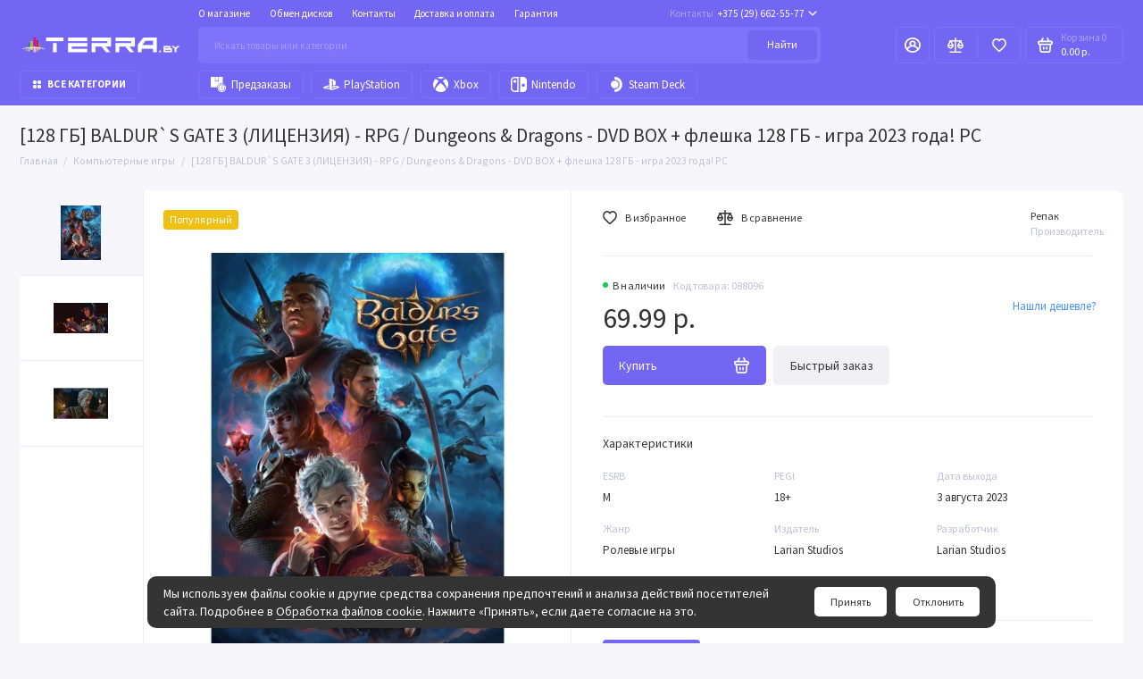

--- FILE ---
content_type: text/html; charset=utf-8
request_url: https://terra.by/kompyuternye-igry/088096-baldur-s-gate-3-litsenziya-rpg-dungeons-dragons-dvd-box-fleshka-128-gb-igra-2023-goda-igry-dsh-format
body_size: 59083
content:
<!doctype html>
<html dir="ltr" lang="ru">
  <head>
    <meta charset="utf-8">
	<meta name="viewport" content="width=device-width, initial-scale=1, maximum-scale=5, shrink-to-fit=no">
	<meta name="format-detection" content="telephone=no">
    <base href="https://terra.by/">
    <title>[128 ГБ] BALDUR`S GATE 3 (ЛИЦЕНЗИЯ) - RPG / Dungeons & Dragons - DVD BOX + флешка 128 ГБ - игра 2023 года! PC</title>
    <meta name="theme-color" content="#7266F3">
    <meta http-equiv="X-UA-Compatible" content="IE=Edge">
 
 
 
 
 
	<link rel="icon" type="image/png" href="https://terra.by/image/catalog/icon.svg" sizes="32x32">
 
	<link rel="icon" type="image/png" href="https://terra.by/image/catalog/icon.svg" sizes="16x16">
 
 
<link rel="apple-touch-icon" sizes="180x180" href="https://terra.by/image/catalog/icon.svg">
 
 
	<meta property="og:title" content="[128 ГБ] BALDUR`S GATE 3 (ЛИЦЕНЗИЯ) - RPG / Dungeons & Dragons - DVD BOX + флешка 128 ГБ - игра 2023 года! PC ">
	<meta property="og:type" content="website">
	<meta property="og:url" content="https://terra.by/kompyuternye-igry/088096-baldur-s-gate-3-litsenziya-rpg-dungeons-dragons-dvd-box-fleshka-128-gb-igra-2023-goda-igry-dsh-format">
	 
		<meta property="og:image" content="https://terra.by/image/cachewebp/catalog/products/Baldur039s_Gate_3/Baldur039s_Gate_3-500x500.webp">
	 
	<meta property="og:site_name" content="TERRA.by">
	 
 
 
	<link rel="stylesheet" href="catalog/view/theme/prostore/css/fontawesome/svg-with-js.min.css?v1.3.1">
	<link rel="stylesheet" href="catalog/view/theme/prostore/css/bootstrap/5.1.3/bootstrap.min.css?v1.3.1">
	<link rel="stylesheet" href="catalog/view/theme/prostore/css/app.min.css?v1.3.1">
	<link rel="stylesheet" href="https://fonts.googleapis.com/css2?family=Source+Sans+Pro:ital,wght@0,300;0,400;0,500;0,700;1,300;1,400;1,500;1,700&display=swap" media="screen and (min-width: 767px)">
 
<style>
:root {
--base-font-family: "Source Sans Pro", Arial, Helvetica, sans-serif;
}
@media (max-width: 767px) {:root {font-size: 9px; --theme-size: 9px; }}
body {font: 400 1.6rem/1.5 "Source Sans Pro", Arial, Helvetica, sans-serif;}
input:not([class]),textarea:not([class]),select:not([class]),select.form-control,.ui-input, .ui-range__input, .ui-textarea,.form-control:not(select),.ui-select,.ui-select select,.personal__order-table-info{
font-family: "Source Sans Pro", Arial, Helvetica, sans-serif;}
@media (min-width: 768px) {.personal__order-table {font-family: "Source Sans Pro", Arial, Helvetica, sans-serif;}}
@media (max-width: 767px) {.personal__order-table {font-family: "Source Sans Pro", Arial, Helvetica, sans-serif;}}
	
 
.footer__payments > li {
  width: 10rem;
  height: 6rem;
}

.footer__payments img, .footer__payments svg {
  max-height: 6rem
}
  
.sku__compact-control-menu {
  padding: 0 2rem
}

.ui-wysiwyg p {
  margin: 0
}

.simpleregister-button-block {
  overflow: hidden 
}

.header__catalog-link-text {
  font-size: 14px
}
.cookieagry__action {
  display: inline-flex
}
#cookiedeny {
  margin-left: 10px
}

@media (min-width: 576px) {
  .benefits .col-sm-2 {
    -ms-flex: 0 0 50%;
    flex: 0 0 50%;
    max-width: 50%;
  }
}

@media (max-width: 1199px) {
  .header__logo {
    display: -ms-flexbox;
    display: flex;
    -ms-flex-align: center;
    align-items: center;
    color: inherit;
    text-decoration: none;
    margin: 0 4.5rem;
    font-weight: 500;
    font-size: 2.2rem;
	height: 100%;
    -ms-flex-pack: center;
    justify-content: center;
  }
  .header__logo img, .header__logo svg {
	display: block;
    max-height: calc(100% - 2rem);
    max-width: 20rem;
    width: 100%;
    height: auto;
  }
  .footer__logo {
    max-width: 20rem
  }
  .header__group > * {
    margin: 0 1rem 0 1rem
  }
  .header__call-btn {
    width: 5.5rem
  }
  .header__search-btn {
    width: 49.5px;
    height: 7.5rem;
  }
  .is-footer-v3 .footer__desc {
    order: 4;
    text-align: justify;
  }
  .is-footer-v3 .footer__bottom {
     order: 4
  }
  .is-footer-v3 .footer__logo {
    margin: 0 auto 2rem auto
  }
  .table.table-bordered td:first-child {
    padding: 0
  }
  .table.table-bordered td:last-child {
    padding: 0
  }
  .breadcrumbs__menu {
    margin: 0 0 1rem;
    padding: 0;
    list-style: none;
    display: -ms-flexbox;
    display: flex;
    -ms-flex-wrap: wrap;
    flex-wrap: wrap;
    -ms-flex-align: center;
    align-items: center;
    -ms-flex: 0 0 100%;
    flex: 0 0 100%;
    font-size: 1.3rem;
    line-height: 1.2;
    font-weight: 400;
    color: #BDC2D3;
  }
  .breadcrumbs__menu:last-child {
    margin: 1rem 0 0 0
  }
    .breadcrumbs__menu > li {
    position: relative;
    padding: 0 2rem 0 0;
  }
  .breadcrumbs__menu > li:after {
    content: "/";
    display: block;
    position: absolute;
    top: 0;
    right: 0;
    width: 2rem;
    text-align: center;
  }
  .breadcrumbs__menu > li:last-child:after {
    content: "";
    display: block;
    position: absolute;
    top: 0;
    right: 0;
    width: 2rem;
    text-align: center;
  }
  .products-categories {
    display: none
  }
  .sku__compact {
    display: none
  }
}

@media (min-width: 1200px) {
  .footer__copyright {
    margin: 0 2rem 0 0;
    -ms-flex: 0 0 auto;
    flex: 0 2 auto;
  	text-align: justify;
  }
  .footer__logo {
    margin: 0 2rem 0 0
  }
  .benefits {
     display: none
  }
  .footer__support {
     display: none
  }
}

.footer__copyright {
	max-width: 100%
}
.is-header-sticky .header__sticky {
  transform: translate(0, 0)
}
.footer__logo img, .footer__logo svg {
  display: block;
  width: 100%;
}
.details__txt {
  max-width: 100%
}
.footer__nav-title {
  font-size: 3.5rem
}
.footer__nav-menu {
  font-size: 2rem;
  line-height: 0; 
}
.footer__nav-menu > li {
  padding: 15px 16px
}
.footer__support-title {
  font-size: 3.5rem
}
.trackPos {
  width: 55px
}
.duration {
  text-align: right
} 
	
</style>

 
		<link href="https://terra.by/kompyuternye-igry/088096-baldur-s-gate-3-litsenziya-rpg-dungeons-dragons-dvd-box-fleshka-128-gb-igra-2023-goda-igry-dsh-format" rel="canonical">
	 
		<link href="https://terra.by/image/catalog/icon.svg" rel="icon">
	 

 
    <!--<script src="catalog/view/javascript/prostore/plugins.min.js?v1.3.1"></script>-->
	<script src="catalog/view/javascript/prostore/plugins/jquery.min.js?v1.3.1"></script>
	<script src="catalog/view/javascript/prostore/plugins/jquery.fancybox.min.js?v1.3.1"></script>
	<script src="catalog/view/javascript/prostore/plugins/swiper.min.js?v1.3.1"></script>
	<script src="catalog/view/javascript/prostore/plugins/readmore.min.js?v1.3.1"></script>
	<script src="catalog/view/javascript/prostore/plugins/jquery.countdown.min.js?v1.3.1"></script>
	<script src="catalog/view/javascript/prostore/plugins/css-vars-ponyfill.min.js?v1.3.1"></script>
	<script src="catalog/view/javascript/prostore/plugins/sticky-kit.min.js?v1.3.1"></script>
	<script src="catalog/view/javascript/prostore/plugins/priority-nav.min.js?v1.3.1"></script>
	<script src="catalog/view/javascript/prostore/plugins/matchMedia.min.js?v1.3.1"></script>
	
	<script defer src="catalog/view/javascript/prostore/fontawesome/js/all.min.js?v1.3.1"></script> 
	<script src="catalog/view/javascript/prostore/bootstrap/5.1.3/bootstrap.min.js?v1.3.1"></script>
	<script src="catalog/view/javascript/prostore/bootstrap/5.1.3/bootstrap.bundle.min.js?v1.3.1"></script>	<script src="catalog/view/javascript/prostore/app.min.js?v1.3.1"></script>
 
	<script src="https://challenges.cloudflare.com/turnstile/v0/api.js"></script>
 
 

 


 
<!-- Yandex.Metrika counter -->
<script type="text/javascript" >
   (function(m,e,t,r,i,k,a){m[i]=m[i]||function(){(m[i].a=m[i].a||[]).push(arguments)};
   m[i].l=1*new Date();
   for (var j = 0; j < document.scripts.length; j++) {if (document.scripts[j].src === r) { return; }}
   k=e.createElement(t),a=e.getElementsByTagName(t)[0],k.async=1,k.src=r,a.parentNode.insertBefore(k,a)})
   (window, document, "script", "https://mc.yandex.ru/metrika/tag.js", "ym");

   ym(94888185, "init", {
        clickmap:true,
        trackLinks:true,
        accurateTrackBounce:true,
        webvisor:true,
        ecommerce:"dataLayer"
   });
</script>
<noscript><div><img src="https://mc.yandex.ru/watch/94888185" style="position:absolute; left:-9999px;" alt="" /></div></noscript>
<!-- /Yandex.Metrika counter --> 
 
<!-- Google tag (gtag.js) -->
<script async src="https://www.googletagmanager.com/gtag/js?id=AW-17158827486"></script>
<script>
  window.dataLayer = window.dataLayer || [];
  function gtag(){dataLayer.push(arguments);}
  gtag('js', new Date());
  gtag('config', 'AW-17158827486');
</script>
<meta name="yandex-verification" content="69b8aa0fdbf93189" />
<meta name="google-site-verification" content="QNTUXd-6A4ssX7AVx9sPAQHujaM3yVt2qX5drfkF_uQ" />
<!-- Yandex.Metrika counter -->
<script type="text/javascript">
    (function(m,e,t,r,i,k,a){
        m[i]=m[i]||function(){(m[i].a=m[i].a||[]).push(arguments)};
        m[i].l=1*new Date();
        for (var j = 0; j < document.scripts.length; j++) {if (document.scripts[j].src === r) { return; }}
        k=e.createElement(t),a=e.getElementsByTagName(t)[0],k.async=1,k.src=r,a.parentNode.insertBefore(k,a)
    })(window, document,'script','https://mc.yandex.ru/metrika/tag.js?id=104156953', 'ym');

    ym(104156953, 'init', {ssr:true, webvisor:true, clickmap:true, ecommerce:"dataLayer", accurateTrackBounce:true, trackLinks:true});
</script>
<noscript><div><img src="https://mc.yandex.ru/watch/104156953" style="position:absolute; left:-9999px;" alt="" /></div></noscript>
<!-- /Yandex.Metrika counter --> 
 

 
	<meta property="yandex_metric" content="94888185">
 

</head>
  <body class="is-page-default is-page-sticky page-homepage bootstrap-5 is-page-header-fixed is-header-v3  ">
    <div class="app app--v3 is-footer-v3" id="app">
		<!-- Header V3 :: Start-->
		<header class="header header--v3">
			<div class="container-fluid">
				<div class="header__mobile header__mobile-fixed">
										<div class="header__nav">
						<button class="header__nav-btn js-nav-trigger" aria-label="Меню">
							<svg class="icon-toggle"><use xlink:href="catalog/view/theme/prostore/sprites/sprite.svg#icon-toggle"></use>
							</svg>
						</button>
						<div class="header__nav-offcanvas">
							<div class="header__nav-head">
								<button class="header__nav-close js-nav-trigger">
									<svg class="icon-close"><use xlink:href="catalog/view/theme/prostore/sprites/sprite.svg#icon-close"></use>
									</svg>
								</button>
								<span class="header__nav-title">Меню</span>
							</div>
							<div class="header__nav-body">
								<div class="header__nav-group header__nav-group--acc_action_cart">
																		<div class="header__nav-acc">
										<a class="header__nav-acc-btn" href="#signin" data-fancybox>
											<svg class="icon-acc"><use xlink:href="catalog/view/theme/prostore/sprites/sprite.svg#icon-acc"></use>
											</svg>
										</a>
									</div>
																		<div class="header__nav-action">
										<a class="header__nav-action-btn" href="https://terra.by/compare-products">
											<svg class="icon-compare"><use xlink:href="catalog/view/theme/prostore/sprites/sprite.svg#icon-compare"></use>
											</svg>
											<mark class="header__nav-action-counter js-compare-total"></mark>
										</a>
										<span class="header__nav-action-line"></span>
										<a class="header__nav-action-btn" href="https://terra.by/wishlist">
											<svg class="icon-favorites"><use xlink:href="catalog/view/theme/prostore/sprites/sprite.svg#icon-favorites"></use>
											</svg>
											<mark class="header__nav-action-counter js-wishlist-total"></mark>
										</a>
									</div>
									<div class="header__nav-cart">
										<a class="header__nav-cart-btn" href="https://terra.by/checkout">
											<svg class="icon-cart"><use xlink:href="catalog/view/theme/prostore/sprites/sprite.svg#icon-cart"></use>
											</svg>
											<span class="header__nav-cart-total js-cart-total"><mark><span class="cart-total-text">Корзина</span> <span class="cart-total-counter">0</span></mark><span class="cart-total-text">0.00 р.</span> </span>
										</a>
									</div>
								</div>
								<ul class="header__catalog-menu"></ul>
																<div class="header__nav-support">
									<strong class="header__nav-support-title">Контакты</strong>
									<ul class="header__nav-support-phones">
																				<li>
											<a class="header__nav-support-link" href="tel:+375296625577">+375 (29) 662-55-77 <svg class="icon-call"><use xlink:href="catalog/view/theme/prostore/sprites/sprite.svg#icon-call"></use>
												</svg>
											</a>
										</li>
																				<li>
											<a class="header__nav-support-link" href="tel:+375298225577">+375 (29) 822-55-77 <svg class="icon-call"><use xlink:href="catalog/view/theme/prostore/sprites/sprite.svg#icon-call"></use>
												</svg>
											</a>
										</li>
																				<li>
											<a class="header__nav-support-link" href="tel:+375255225577">+375 (25) 522-55-77 <svg class="icon-call"><use xlink:href="catalog/view/theme/prostore/sprites/sprite.svg#icon-call"></use>
												</svg>
											</a>
										</li>
																			</ul>
									<p class="header__nav-support-worktime">с 10.00 до 20.00 без выходных</p>
								</div>
																								<div class="header__nav-group header__nav-group--currency_language"></div>
							</div>
						</div>
					</div>
										
					<a class="header__logo" href="https://terra.by">
												<img src="https://terra.by/image/catalog/logo.svg" title="TERRA.by" alt="TERRA.by">
											</a>
					
																	<div class="header__group">
							<div class="header__search">
								<button class="header__search-btn js-search-trigger">
									<svg class="icon-search"><use xlink:href="catalog/view/theme/prostore/sprites/sprite.svg#icon-search"></use>
									</svg>
								</button>
								<div class="header__search-offcanvas"></div>
							</div>
														<div class="header__call">
								<button class="header__call-btn js-call-trigger" aria-label="Контакты">
									<svg class="icon-call"><use xlink:href="catalog/view/theme/prostore/sprites/sprite.svg#icon-call"></use>
									</svg>
								</button>
								<div class="header__call-offcanvas">
									<div class="header__call-offcanvas-in">
										<ul class="header__call-menu">
																						<li>
												<a class="header__call-link" href="tel:+375296625577">+375 (29) 662-55-77 <svg class="icon-call"><use xlink:href="catalog/view/theme/prostore/sprites/sprite.svg#icon-call"></use>
													</svg>
												</a>
											</li>
																						<li>
												<a class="header__call-link" href="tel:+375298225577">+375 (29) 822-55-77 <svg class="icon-call"><use xlink:href="catalog/view/theme/prostore/sprites/sprite.svg#icon-call"></use>
													</svg>
												</a>
											</li>
																						<li>
												<a class="header__call-link" href="tel:+375255225577">+375 (25) 522-55-77 <svg class="icon-call"><use xlink:href="catalog/view/theme/prostore/sprites/sprite.svg#icon-call"></use>
													</svg>
												</a>
											</li>
																																	<li>
												<a class="header__call-link" href="#callback_mobile" data-fancybox>Обратный звонок</a>
												<div class="fancybox-is-hidden popup" id="callback_mobile"><span class="popup__title">Заказать обратный звонок</span>
<div class="popup__form">
	<form class="data-callback">
		<div class="ui-field">
			<label class="ui-label required">Ваше имя:</label>
			<input class="ui-input" type="text" value="" name="name">
		</div>
		<div class="ui-field">
			<label class="ui-label required">Ваш телефон:</label>
			<input class="ui-input" type="tel" value="" name="phone">
		</div>
		<div class="ui-field">
			<label class="ui-label">Комментарий: </label>
			<textarea class="ui-textarea" name="comment" cols="30" rows="10"></textarea>
		</div>
		<script src="https://challenges.cloudflare.com/turnstile/v0/api.js" async defer></script>
<div class="form-group">
    <div class="cf-turnstile" data-sitekey="0x4AAAAAACDo_gy24lNOktP8"></div>
</div> 
		
		<button type="button" class="ui-btn ui-btn--60 ui-btn--primary ui-btn--fullwidth contact-send">Отправить</button>
		
		 
		<div class="personal-data">Нажимая на кнопку «Отправить», Вы даете <a href="https://terra.by/index.php?route=information/information/agree&amp;information_id=3" class="agree" title="Обработка персональных данных">согласие на обработку персональных данных.</a></div>
		 
	</form>
</div>
</div>
											</li>
																						<li>
												<button class="header__call-link js-call-trigger">Закрыть</button>
											</li>
										</ul>
									</div>
								</div>
							</div>
						</div>
																									<div class="header__catalog">
							<div class="header__catalog-offcanvas">
								<div class="header__catalog-head">
									<button class="header__catalog-close js-catalog-trigger">
										<svg class="icon-close"><use xlink:href="catalog/view/theme/prostore/sprites/sprite.svg#icon-close"></use>
										</svg>
									</button>
									<span class="header__catalog-title">Каталог </span>
								</div>
								<div class="header__catalog-body">
									<ul class="header__catalog-menu"></ul>
								</div>
							</div>
						</div>
												<div class="header__search">
							<div class="header__search-offcanvas">
								<div class="header__search-head">
									<button class="header__search-close js-search-trigger">
										<svg class="icon-close"><use xlink:href="catalog/view/theme/prostore/sprites/sprite.svg#icon-close"></use>
										</svg>
									</button>
									<span class="header__search-title">Поиск</span>
								</div>
								<div class="header__search-body">
									<div class="header__search-control">
										<input class="header__search-input js-search-input" type="search" name="search" value="" placeholder="Искать товары или категории">

										<button type="button" class="header__search-append js-search-btn">
											<svg class="icon-search"><use xlink:href="catalog/view/theme/prostore/sprites/sprite.svg#icon-search"></use>
											</svg>
										</button>
									</div>
									<div class="header__search-autocomplete"></div>
								</div>
							</div>
						</div>
									</div>
				
				<div class="header__desktop">
	<div class="header__row header__row--01">
		<div class="header__group header__group--info_call">
						<div class="header__info">
				<ul class="header__info-menu">
				   

					   
						    <li><a class="header__info-link" href="https://terra.by/o-magazine" >
                О магазине
        </a>
    </li>

					                    
 
				   

					   
						    <li><a class="header__info-link" href="https://terra.by/obmen-diskov" >
                Обмен дисков
        </a>
    </li>

					                    
 
				   

					   
						
					                    
 
				   

					   
						    <li><a class="header__info-link" href="https://terra.by/contact-us" >
                Контакты
        </a>
    </li>

					                    
 
				   

					   
						    <li><a class="header__info-link" href="https://terra.by/dostavka-i-oplata" >
                Доставка и оплата
        </a>
    </li>

					                    
 
				   

					   
						    <li><a class="header__info-link" href="https://terra.by/garantiya" >
                Гарантия
        </a>
    </li>

					                    
 
				   
				</ul>
			</div>
									<div class="header__call">
				<button class="header__call-btn">
					<mark>Контакты</mark> +375 (29) 662-55-77 <svg class="icon-arrow-down"><use xlink:href="catalog/view/theme/prostore/sprites/sprite.svg#icon-arrow-down"></use>
					</svg>
				</button>
				<div class="header__call-offcanvas">
					<ul class="header__call-menu">
												<li>
							<a class="header__call-link" href="tel:+375296625577"> +375 (29) 662-55-77</a>
						</li>
												<li>
							<a class="header__call-link" href="tel:+375298225577"> +375 (29) 822-55-77</a>
						</li>
												<li>
							<a class="header__call-link" href="tel:+375255225577"> +375 (25) 522-55-77</a>
						</li>
																		<li>
							<a class="header__call-link" href="#callback" data-fancybox>Обратный звонок</a>
						</li>
											</ul>
					<div class="fancybox-is-hidden popup" id="callback"><span class="popup__title">Заказать обратный звонок</span>
<div class="popup__form">
	<form class="data-callback">
		<div class="ui-field">
			<label class="ui-label required">Ваше имя:</label>
			<input class="ui-input" type="text" value="" name="name">
		</div>
		<div class="ui-field">
			<label class="ui-label required">Ваш телефон:</label>
			<input class="ui-input" type="tel" value="" name="phone">
		</div>
		<div class="ui-field">
			<label class="ui-label">Комментарий: </label>
			<textarea class="ui-textarea" name="comment" cols="30" rows="10"></textarea>
		</div>
		<script src="https://challenges.cloudflare.com/turnstile/v0/api.js" async defer></script>
<div class="form-group">
    <div class="cf-turnstile" data-sitekey="0x4AAAAAACDo_gy24lNOktP8"></div>
</div> 
		
		<button type="button" class="ui-btn ui-btn--60 ui-btn--primary ui-btn--fullwidth contact-send">Отправить</button>
		
		 
		<div class="personal-data">Нажимая на кнопку «Отправить», Вы даете <a href="https://terra.by/index.php?route=information/information/agree&amp;information_id=3" class="agree" title="Обработка персональных данных">согласие на обработку персональных данных.</a></div>
		 
	</form>
</div>
</div>
				</div>
			</div>
					</div>
			</div>
	<div class="header__row header__row--02 header-fixed" data-fixed-height="80">
		<a class="header__logo" href="https://terra.by">
						<img src="https://terra.by/image/catalog/logo.svg" title="TERRA.by" alt="TERRA.by">
					</a>
				<div class="header__catalog--clone"></div>
				<div class="header__search">
			<div class="header__search-control">
				<input class="header__search-input js-search-input" type="search" name="search" value="" placeholder="Искать товары или категории">

				<button type="button" class="header__search-btn js-search-btn">Найти</button>
			</div>
			<div class="header__search-autocomplete"></div>
		</div>
		<div class="header__group header__group--acc_action_cart">
			<div class="header__acc">
								<a class="header__acc-btn" href="#signin" data-fancybox aria-label="Личный кабинет">
					<svg class="icon-acc"><use xlink:href="catalog/view/theme/prostore/sprites/sprite.svg#icon-acc"></use>
					</svg>
				</a>
							</div>
			<div class="header__action">
				<a class="header__action-btn" href="https://terra.by/compare-products" aria-label="Сравнение">
					<svg class="icon-compare"><use xlink:href="catalog/view/theme/prostore/sprites/sprite.svg#icon-compare"></use>
					</svg>
					<mark class="header__action-counter js-compare-total"></mark>
				</a>
				<span class="header__action-line"></span>
				<a class="header__action-btn" href="https://terra.by/wishlist" aria-label="Избранное">
					<svg class="icon-favorites"><use xlink:href="catalog/view/theme/prostore/sprites/sprite.svg#icon-favorites"></use>
					</svg>
					<mark class="header__action-counter js-wishlist-total"></mark>
				</a>
			</div>
			<div class="header__cart" id="cart">
	<a class="header__cart-btn " href="https://terra.by/checkout">
		<svg class="icon-cart"><use xlink:href="catalog/view/theme/prostore/sprites/sprite.svg#icon-cart"></use>
		</svg>
		<span class="header__cart-total js-cart-total">
			<span id="cart-total">
				<mark><span class="cart-total-text">Корзина</span> <span class="cart-total-counter">0</span></mark><span class="cart-total-text">0.00 р.</span>
			</span>
		</span>
	</a>
	<div class="header__cart-overlay"></div>
	<div class="header__cart-load">
	<div class="header__cart-offcanvas">
		<div class="header__cart-scrollbar ">
			<button class="header__cart-close">
				<svg class="icon-close-cart"><use xlink:href="catalog/view/theme/prostore/sprites/sprite.svg#icon-close-cart"></use>
				</svg>
			</button>
			<div class="header__cart-head">
				<span class="header__cart-title">Корзина</span>
							</div>
			<div class="header__cart-body">
												Ваша корзина пуста!
							</div>
		</div>
					</div>
	</div>
</div>
		</div>
	</div>
	<div class="header__row header__row--03">
		<!-- MAIN NAV  -->
		
				<!-- MAIN NAV Vertical  -->
		<div class="header__catalog header__catalog--fullwidth">
			<button class="header__catalog-btn" onclick="window.location.href='all-categories'">
				<svg class="icon-catalog"><use xlink:href="catalog/view/theme/prostore/sprites/sprite.svg#icon-catalog"></use>
				</svg> Все категории 			</button>
			<div class="header__catalog-offcanvas">
				<div class="header__catalog-aside">
					<ul class="header__catalog-menu">
												 
							 
 
	 
	  	
    		<li>
			<a class="header__catalog-link" href="https://terra.by/pre-order" data-catalog-target>
								<span class="header__catalog-link-icon">
					<svg width="464pt" height="464pt" viewBox="0 0 464 464" version="1.1" fill="none" xmlns="http://www.w3.org/2000/svg">
<path d=" M 0.00 0.00 L 128.00 0.00 C 128.03 47.01 127.99 94.02 127.93 141.04 C 128.40 145.98 127.38 151.51 129.96 156.04 C 132.31 160.02 138.66 159.98 141.57 156.55 C 156.30 143.22 169.47 128.26 183.99 114.68 C 196.43 126.68 208.55 139.01 220.61 151.39 C 224.30 154.86 228.02 159.83 233.87 158.91 C 237.09 158.52 238.93 155.32 239.33 152.37 C 240.13 145.62 240.07 138.80 240.14 132.01 C 239.88 88.01 240.04 44.00 240.00 0.00 L 368.00 0.00 C 367.95 65.36 368.09 130.71 367.94 196.07 C 345.87 191.77 322.82 190.95 300.96 196.91 C 253.24 208.84 213.07 246.79 199.01 294.00 C 196.32 302.42 194.80 311.16 193.61 319.90 C 129.07 320.14 64.54 319.93 0.00 320.00 L 0.00 0.00 Z" fill="currentColor"/>
<path d=" M 144.00 0.00 L 224.00 0.00 C 223.92 44.42 224.17 88.84 223.88 133.26 C 212.17 122.26 201.57 110.11 189.58 99.44 C 186.11 95.31 179.93 97.26 176.68 100.64 C 165.76 111.42 155.26 122.63 144.10 133.18 C 143.85 88.79 144.07 44.39 144.00 0.00 Z" fill="currentColor"/>
<path d=" M 302.02 212.06 C 318.54 206.83 336.12 207.39 353.18 208.73 C 382.76 212.38 410.82 227.09 430.73 249.26 C 449.21 268.58 459.98 294.24 464.00 320.45 L 464.00 351.55 C 459.78 379.91 447.27 407.41 426.36 427.36 C 406.47 447.75 379.41 459.93 351.42 464.00 L 320.57 464.00 C 296.39 460.20 272.73 451.01 253.89 435.10 C 243.30 425.64 233.35 415.21 226.08 402.93 C 204.05 367.34 201.82 320.86 218.79 282.80 C 234.40 248.58 265.55 221.64 302.02 212.06 M 327.05 233.12 C 310.32 234.22 294.09 239.94 280.07 249.05 C 244.71 270.90 225.33 315.93 234.45 356.59 C 240.64 387.79 262.10 415.58 290.97 429.06 C 321.87 444.73 360.73 442.31 390.00 424.04 C 411.37 411.04 427.62 389.93 434.91 366.01 C 441.76 345.35 440.16 322.71 433.86 302.13 C 429.25 303.65 424.70 305.33 420.17 307.02 C 425.95 327.40 426.16 350.01 417.77 369.71 C 409.77 389.39 394.05 405.70 374.99 414.95 C 348.16 428.58 314.22 426.19 289.02 409.99 C 264.80 394.63 248.63 366.89 248.91 338.01 C 247.30 307.42 263.84 276.78 290.04 261.04 C 319.10 242.43 359.12 243.90 387.29 263.64 C 384.47 263.77 378.82 264.01 376.00 264.13 C 375.99 269.42 375.99 274.71 375.99 280.00 C 387.03 279.93 398.18 280.69 409.16 279.20 C 413.21 278.61 415.39 274.63 415.74 270.89 C 416.39 260.60 416.04 250.29 415.99 240.00 C 410.68 240.00 405.39 240.00 400.09 240.00 C 400.06 243.74 399.99 251.23 399.95 254.97 C 379.52 239.03 353.02 230.15 327.05 233.12 M 328.03 280.00 C 328.25 298.52 327.22 317.09 328.52 335.59 C 328.99 340.11 332.90 343.10 335.69 346.30 C 347.26 357.85 358.96 369.27 370.34 381.01 C 373.93 377.59 377.49 374.13 381.06 370.67 C 370.78 360.03 360.12 349.77 349.68 339.30 C 347.44 336.54 343.72 334.03 343.97 330.07 C 343.68 313.38 344.18 296.69 343.98 280.00 C 338.66 280.00 333.34 280.00 328.03 280.00 Z" fill="currentColor"/>
</svg>
				</span>
								<span class="header__catalog-link-text">Предзаказы</span>
			</a>
		</li>
     
 
 
 
	 
	  	
     
		<li>
			<a class="header__catalog-link" href="https://terra.by/playstation" data-catalog-target="mega_category_258">
								<span class="header__catalog-link-icon">
					<svg width="825pt" height="825pt" viewBox="0 0 825 825" version="1.1" fill="none" xmlns="http://www.w3.org/2000/svg">
<path d=" M 308.05 93.77 C 356.42 102.44 403.69 116.29 450.68 130.50 C 492.35 143.48 534.82 156.42 571.92 180.11 C 596.69 195.85 618.19 217.86 629.94 245.05 C 643.41 276.08 646.53 310.52 646.11 344.00 C 646.50 370.03 642.36 396.82 630.05 420.04 C 622.86 433.76 612.53 446.19 598.85 453.78 C 584.10 463.08 566.16 465.49 549.04 464.86 C 530.56 463.54 512.88 457.36 496.10 449.80 C 495.78 381.20 496.22 312.60 495.90 244.00 C 495.00 230.52 492.67 215.49 482.02 205.98 C 475.44 200.53 466.35 197.52 457.88 199.83 C 452.08 202.09 448.85 208.01 446.39 213.35 C 443.24 222.87 443.19 233.07 442.98 242.99 C 442.99 405.75 443.06 568.51 442.95 731.27 C 397.88 717.48 353.04 702.89 308.12 688.63 C 307.87 490.35 308.01 292.06 308.05 93.77 Z" fill="currentColor"/>
<path d=" M 105.39 515.46 C 164.63 494.68 223.54 473.00 282.93 452.67 C 283.09 479.02 283.08 505.37 282.90 531.73 C 235.91 548.98 188.62 565.41 141.57 582.50 C 135.95 584.85 130.40 587.72 125.98 591.97 C 123.87 594.20 121.94 597.93 124.28 600.69 C 131.35 608.54 142.51 610.36 152.49 611.55 C 174.08 612.94 196.17 610.88 216.64 603.56 C 238.81 595.83 260.72 587.40 282.89 579.68 C 283.14 603.38 283.05 627.09 282.92 650.81 C 209.29 665.34 132.12 659.42 60.88 636.23 C 48.36 632.69 36.17 627.77 25.08 620.93 C 13.86 614.26 4.25 604.05 0.00 591.56 L 0.00 577.40 C 3.46 568.27 9.66 560.21 17.96 554.98 C 44.57 536.85 75.23 526.03 105.39 515.46 Z" fill="currentColor"/>
<path d=" M 558.02 491.08 C 588.14 486.23 618.78 486.22 649.18 487.66 C 687.15 490.30 725.07 496.98 760.91 510.04 C 775.06 514.84 789.29 519.93 801.93 528.07 C 812.16 534.50 821.17 543.75 825.00 555.43 L 825.00 568.56 C 821.43 579.50 813.39 588.55 803.97 594.95 C 777.63 614.05 745.67 622.24 715.66 633.60 C 633.10 663.09 550.76 693.23 468.06 722.30 C 467.91 695.98 467.89 669.67 468.14 643.35 C 538.96 618.06 609.79 592.79 680.67 567.63 C 688.72 564.72 697.18 561.63 703.01 555.03 C 704.90 552.66 705.89 548.85 703.66 546.37 C 699.90 543.14 695.63 540.49 690.84 539.17 C 673.66 534.29 655.45 535.53 637.95 537.83 C 620.46 539.95 604.30 547.16 587.79 552.78 C 547.83 566.72 507.96 580.93 468.03 594.98 C 467.93 567.64 467.99 540.31 467.98 512.98 C 497.03 502.26 527.51 495.94 558.02 491.08 Z" fill="currentColor"/>
</svg>

				</span>
								<span class="header__catalog-link-text">PlayStation</span>
				<span class="header__catalog-link-arrow">
					<svg class="icon-arrow-right">
						<use xlink:href="catalog/view/theme/prostore/sprites/sprite.svg#icon-arrow-right"></use>
					</svg>
				</span>
			</a>
		</li>
     
 
 
 
	 
	  	
     
		<li>
			<a class="header__catalog-link" href="https://terra.by/xbox" data-catalog-target="mega_category_259">
								<span class="header__catalog-link-icon">
					<svg width="512pt" height="512pt" viewBox="0 0 512 512" version="1.1" fill="none" xmlns="http://www.w3.org/2000/svg">
<path d=" M 230.47 0.00 L 283.52 0.00 C 314.36 3.30 344.22 12.78 372.31 25.71 C 378.34 28.69 383.99 32.37 389.56 36.12 C 375.55 36.05 361.40 35.73 347.61 38.61 C 319.22 44.21 292.61 56.19 266.75 68.82 C 262.41 70.43 257.79 73.88 252.96 72.08 C 242.00 67.78 231.94 61.53 221.14 56.88 C 204.33 49.51 186.96 43.34 169.18 38.78 C 155.01 35.06 140.26 36.08 125.79 35.03 C 157.22 15.32 193.68 3.94 230.47 0.00 Z" fill="currentColor"/>
<path d=" M 81.33 71.32 C 94.12 70.68 105.99 77.29 116.96 83.09 C 143.04 98.53 164.81 119.88 187.26 139.96 C 161.53 171.48 137.39 204.33 115.92 238.92 C 98.18 267.60 81.21 296.89 67.97 327.97 C 60.48 344.90 55.12 362.78 51.99 381.04 C 50.00 391.51 52.19 402.08 53.74 412.47 C 20.90 373.22 5.95 322.51 0.00 272.50 L 0.00 240.65 C 3.22 221.86 5.07 202.76 10.39 184.39 C 19.85 151.62 36.02 120.84 56.94 93.94 C 64.02 85.46 71.19 76.21 81.33 71.32 Z" fill="currentColor"/>
<path d=" M 387.01 89.01 C 399.54 80.96 413.03 73.39 427.98 71.17 C 434.99 69.90 439.35 76.07 443.90 80.10 C 465.39 102.19 482.16 128.76 493.71 157.30 C 502.92 180.06 509.78 203.94 512.00 228.47 L 512.00 285.37 C 505.87 330.78 489.46 375.67 460.55 411.60 C 461.35 401.92 462.11 392.20 461.36 382.50 C 458.75 357.02 448.33 333.32 437.58 310.38 C 416.76 268.32 391.88 228.40 365.06 189.94 C 352.92 172.75 339.41 156.60 326.66 139.87 C 345.99 122.04 365.30 103.97 387.01 89.01 Z" fill="currentColor"/>
<path d=" M 253.36 208.33 C 259.95 205.41 265.51 211.09 270.10 214.89 C 296.23 237.67 321.26 261.74 344.82 287.19 C 374.45 318.29 402.22 351.93 421.47 390.58 C 428.04 404.01 433.78 418.63 432.81 433.86 C 432.28 442.04 426.62 448.57 420.82 453.81 C 410.30 463.35 398.12 470.86 385.78 477.80 C 370.57 486.08 354.99 493.85 338.63 499.62 C 318.87 506.24 298.20 509.73 277.52 512.00 L 231.64 512.00 C 214.97 509.45 198.18 507.06 182.08 501.88 C 151.36 492.58 122.65 477.26 97.14 457.86 C 89.26 451.70 81.97 443.36 81.06 432.97 C 80.29 410.81 91.20 390.58 101.98 371.98 C 135.35 318.35 179.50 272.35 226.26 230.26 C 235.11 222.76 243.42 214.40 253.36 208.33 Z" fill="currentColor"/>
</svg>
				</span>
								<span class="header__catalog-link-text">Xbox</span>
				<span class="header__catalog-link-arrow">
					<svg class="icon-arrow-right">
						<use xlink:href="catalog/view/theme/prostore/sprites/sprite.svg#icon-arrow-right"></use>
					</svg>
				</span>
			</a>
		</li>
     
 
 
 
	 
	  	
     
		<li>
			<a class="header__catalog-link" href="https://terra.by/nintendo" data-catalog-target="mega_category_260">
								<span class="header__catalog-link-icon">
					<svg width="512pt" height="512pt" viewBox="0 0 512 512" version="1.1" fill="none" xmlns="http://www.w3.org/2000/svg">
<path d=" M 115.45 0.00 L 246.84 0.00 C 249.13 27.28 247.62 54.67 247.97 82.00 C 247.66 104.34 249.03 126.66 249.03 149.00 C 248.99 232.33 248.97 315.67 249.03 399.00 C 249.35 427.34 247.26 455.65 248.16 484.00 C 247.90 493.31 248.99 502.98 246.07 512.00 L 122.46 512.00 C 77.79 508.79 35.21 481.15 14.96 441.03 C 6.11 424.54 1.23 406.05 0.00 387.40 L 0.00 123.56 C 0.88 112.54 3.12 101.70 6.16 91.09 C 21.02 42.96 65.80 6.69 115.45 0.00 M 103.62 46.55 C 74.48 56.16 51.42 81.92 44.86 111.86 C 42.60 136.16 43.00 160.61 43.00 185.00 C 43.09 241.67 42.85 298.34 43.09 355.01 C 43.80 369.19 43.60 383.40 44.64 397.56 C 50.74 434.72 83.74 464.88 120.98 468.89 C 148.97 469.97 176.98 470.23 204.99 469.99 C 205.01 327.33 205.01 184.67 204.99 42.01 C 183.32 42.11 161.65 41.71 139.98 42.15 C 127.79 42.70 115.36 42.77 103.62 46.55 Z" fill="currentColor"/>
<path d=" M 299.00 0.00 L 398.53 0.00 C 424.90 4.41 450.29 15.78 470.01 33.99 C 492.88 54.46 507.09 83.49 512.00 113.57 L 512.00 395.56 C 507.06 444.71 471.13 488.58 424.68 504.72 C 414.85 508.10 404.66 510.39 394.39 512.00 L 299.60 512.00 C 298.88 485.67 298.70 459.33 298.01 433.00 C 298.02 326.33 297.93 219.66 298.05 112.99 C 299.46 75.34 298.92 37.67 299.00 0.00 M 390.44 231.58 C 364.66 235.39 345.17 262.31 349.74 288.06 C 351.86 314.24 378.14 334.67 403.97 331.90 C 425.24 331.19 444.08 314.42 448.91 294.00 C 454.40 272.56 445.02 247.44 424.93 237.13 C 414.71 230.64 402.11 230.17 390.44 231.58 Z" fill="currentColor"/>
<path d=" M 119.43 105.51 C 131.69 103.52 144.79 105.67 154.95 113.06 C 175.70 125.80 183.75 156.00 170.87 176.92 C 160.34 197.06 134.62 207.00 113.14 199.88 C 98.42 194.49 86.48 182.28 81.61 167.35 C 79.17 157.82 79.63 147.61 82.18 138.14 C 87.24 121.42 102.52 108.86 119.43 105.51 Z" fill="currentColor"/>
</svg>
				</span>
								<span class="header__catalog-link-text">Nintendo</span>
				<span class="header__catalog-link-arrow">
					<svg class="icon-arrow-right">
						<use xlink:href="catalog/view/theme/prostore/sprites/sprite.svg#icon-arrow-right"></use>
					</svg>
				</span>
			</a>
		</li>
     
 
 
 
	 
	  	
    		<li>
			<a class="header__catalog-link" href="https://terra.by/steam-deck" data-catalog-target>
								<span class="header__catalog-link-icon">
					<svg width="512pt" height="512pt" viewBox="0 0 512 512" version="1.1" fill="none" xmlns="http://www.w3.org/2000/svg">
<path d=" M 191.00 0.00 L 214.51 0.00 C 256.56 4.60 297.81 18.30 333.02 41.99 C 398.63 84.60 443.07 158.76 447.65 237.09 C 448.27 250.69 448.29 264.32 447.78 277.93 C 442.11 348.35 405.26 415.31 349.36 458.39 C 318.04 482.46 281.39 499.94 242.53 507.48 C 233.49 509.10 224.41 510.45 215.36 512.00 L 191.00 512.00 C 191.06 481.26 190.90 450.52 191.00 419.78 C 210.18 418.68 229.63 416.66 247.66 409.61 C 293.64 393.17 331.20 355.03 346.64 308.67 C 360.91 267.19 357.30 219.87 336.99 181.00 C 310.06 127.42 251.17 91.27 191.05 92.75 C 190.86 61.83 191.07 30.92 191.00 0.00 Z" fill="currentColor"/>
<path d=" M 177.45 128.59 C 223.84 122.60 272.10 145.30 297.91 184.08 C 319.80 215.25 325.90 256.67 314.99 293.06 C 301.37 339.68 259.36 376.55 211.16 383.24 C 170.70 390.26 127.36 375.61 99.18 345.82 C 65.20 312.80 53.96 259.60 69.16 215.07 C 84.55 168.61 128.56 132.94 177.45 128.59 Z" fill="currentColor"/>
</svg>
				</span>
								<span class="header__catalog-link-text">Steam Deck</span>
			</a>
		</li>
     
 
 
 
	 
	  	
    		<li>
			<a class="header__catalog-link" href="https://terra.by/trade-in" data-catalog-target>
								<span class="header__catalog-link-icon">
					<svg width="512pt" height="512pt" viewBox="0 0 512 512" version="1.1" fill="none" xmlns="http://www.w3.org/2000/svg">
<path d=" M 140.63 3.62 C 147.89 0.41 157.07 2.94 161.77 9.31 C 164.35 12.60 165.32 16.84 165.27 20.96 C 165.28 34.14 165.23 47.31 165.29 60.48 C 224.17 60.45 283.05 60.48 341.93 60.47 C 355.78 60.61 369.82 59.65 383.44 62.77 C 412.58 68.78 438.66 87.69 453.67 113.34 C 463.45 129.79 468.59 148.91 468.53 168.04 C 468.52 201.06 468.59 234.07 468.50 267.09 C 468.63 271.55 464.39 275.44 459.95 274.95 C 455.85 274.71 452.53 270.91 452.68 266.83 C 452.61 248.82 447.15 230.87 437.01 215.97 C 420.61 191.34 391.68 175.64 362.04 175.68 C 296.45 175.66 230.85 175.66 165.26 175.68 C 165.21 189.43 165.36 203.20 165.19 216.95 C 165.12 224.23 159.86 230.90 152.95 232.99 C 146.39 235.27 138.72 233.06 134.26 227.77 C 107.08 196.95 79.93 166.10 52.78 135.26 C 49.82 131.73 46.12 128.57 44.59 124.08 C 42.32 118.03 43.78 110.88 48.11 106.11 C 75.60 74.90 103.10 43.70 130.58 12.48 C 133.53 9.14 136.37 5.36 140.63 3.62 M 61.70 114.67 C 60.77 115.76 59.90 116.90 59.00 118.02 C 59.74 118.96 60.45 119.92 61.21 120.85 C 89.81 153.33 118.41 185.81 147.02 218.28 C 148.65 217.93 149.79 216.72 149.40 214.98 C 149.43 199.28 149.35 183.59 149.43 167.89 C 149.19 163.29 153.50 159.35 158.05 159.80 C 219.71 159.79 281.36 159.80 343.01 159.80 C 356.38 159.90 369.93 159.11 383.08 162.06 C 411.73 167.84 437.40 186.12 452.68 210.97 C 452.68 202.64 452.68 194.31 452.68 185.98 C 452.56 172.61 453.50 158.99 450.02 145.92 C 442.49 114.12 416.54 87.59 384.89 79.42 C 370.94 75.35 356.32 76.47 341.99 76.33 C 282.97 76.33 223.95 76.33 164.93 76.33 C 161.96 76.31 158.96 76.50 156.00 76.14 C 152.13 75.64 149.21 71.88 149.42 68.03 C 149.35 52.35 149.44 36.65 149.39 20.96 C 149.83 19.18 148.54 18.28 147.03 17.82 C 118.59 50.11 90.15 82.39 61.70 114.67 Z" fill="currentColor"/>
<path d=" M 46.57 238.63 C 49.72 236.07 54.78 236.58 57.36 239.71 C 59.46 241.92 59.33 245.16 59.43 247.99 C 60.02 272.47 71.28 296.35 89.48 312.68 C 106.11 327.84 128.49 336.47 151.00 336.33 C 216.25 336.32 281.51 336.38 346.76 336.30 C 346.72 322.90 346.72 309.50 346.75 296.10 C 346.49 288.77 351.30 281.71 358.21 279.28 C 364.95 276.56 373.10 278.70 377.74 284.26 C 405.42 315.58 433.00 346.99 460.67 378.31 C 463.23 381.23 466.10 384.09 467.39 387.85 C 469.70 393.96 468.19 401.20 463.80 406.00 C 436.37 437.15 408.93 468.29 381.48 499.44 C 378.49 502.80 375.63 506.61 371.33 508.36 C 363.68 511.78 353.88 508.71 349.47 501.61 C 347.39 498.48 346.71 494.68 346.73 490.99 C 346.72 477.86 346.77 464.72 346.72 451.59 C 288.46 451.61 230.20 451.59 171.94 451.60 C 156.24 451.48 140.24 452.52 124.91 448.38 C 94.36 440.94 67.74 419.24 54.16 390.90 C 47.07 376.35 43.43 360.18 43.47 344.00 C 43.45 311.32 43.47 278.64 43.46 245.95 C 43.33 243.20 44.26 240.28 46.57 238.63 Z" fill="currentColor"/>
</svg>
				</span>
								<span class="header__catalog-link-text">Trade-In</span>
			</a>
		</li>
     
 
 
 
	 
	  	
    		<li>
			<a class="header__catalog-link" href="https://terra.by/subscription" data-catalog-target>
								<span class="header__catalog-link-icon">
					<svg width="512pt" height="512pt" viewBox="0 0 512 512" version="1.1" fill="none" xmlns="http://www.w3.org/2000/svg">
<path d=" M 163.76 41.77 C 174.67 30.03 188.73 20.47 204.79 17.80 C 204.81 45.91 204.80 74.02 204.80 102.13 C 180.58 101.52 156.47 97.96 133.06 91.73 C 140.62 73.64 150.31 56.17 163.76 41.77 Z" fill="currentColor"/>
<path d=" M 221.88 17.81 C 239.44 20.66 254.43 31.81 265.83 45.01 C 277.75 58.81 286.63 74.99 293.59 91.77 C 270.19 98.00 246.08 101.50 221.87 102.13 C 221.86 74.02 221.86 45.92 221.88 17.81 Z" fill="currentColor"/>
<path d=" M 78.80 70.62 C 100.51 50.06 126.99 34.60 155.55 25.77 C 138.56 43.17 125.30 64.09 116.48 86.74 C 103.59 82.17 90.96 76.88 78.80 70.62 Z" fill="currentColor"/>
<path d=" M 271.11 25.75 C 299.66 34.61 326.16 50.04 347.84 70.62 C 335.66 76.90 323.03 82.29 310.05 86.71 C 301.35 64.03 288.00 43.21 271.11 25.75 Z" fill="currentColor"/>
<path d=" M 17.30 204.81 C 19.08 160.26 36.78 116.60 66.48 83.37 C 80.67 90.99 95.48 97.39 110.66 102.73 C 100.12 135.70 94.49 170.20 93.97 204.80 C 68.41 204.80 42.86 204.79 17.30 204.81 Z" fill="currentColor"/>
<path d=" M 316.01 102.71 C 331.26 97.50 346.03 90.98 360.23 83.38 C 389.89 116.64 407.54 160.27 409.38 204.80 C 383.81 204.79 358.24 204.82 332.68 204.79 C 332.18 170.18 326.48 135.69 316.01 102.71 Z" fill="currentColor"/>
<path d=" M 127.10 107.74 C 152.41 114.65 178.55 118.54 204.79 119.20 C 204.81 147.74 204.80 176.27 204.80 204.80 C 173.55 204.80 142.30 204.80 111.05 204.80 C 111.60 171.89 117.00 139.07 127.10 107.74 Z" fill="currentColor"/>
<path d=" M 221.87 119.21 C 248.12 118.54 274.27 114.68 299.60 107.77 C 309.63 139.11 315.07 171.90 315.61 204.80 C 284.36 204.79 253.12 204.81 221.88 204.80 C 221.86 176.27 221.86 147.74 221.87 119.21 Z" fill="currentColor"/>
<path d=" M 17.45 221.87 C 42.98 221.86 68.51 221.86 94.04 221.87 C 94.63 256.48 100.37 290.96 111.02 323.89 C 96.38 328.99 82.03 334.96 68.36 342.30 C 67.90 342.41 66.98 342.64 66.52 342.75 C 36.95 309.67 19.45 266.17 17.45 221.87 Z" fill="currentColor"/>
<path d=" M 111.12 221.87 C 142.34 221.86 173.57 221.86 204.80 221.87 C 204.81 242.18 204.80 262.49 204.80 282.80 C 194.36 289.19 185.60 298.28 179.74 309.04 C 162.09 310.92 144.62 314.25 127.47 318.83 C 117.29 287.55 111.74 254.77 111.12 221.87 Z" fill="currentColor"/>
<path d=" M 221.87 221.87 C 253.09 221.86 284.31 221.86 315.52 221.87 C 315.12 239.02 313.46 256.13 310.66 273.06 C 287.79 273.08 264.92 273.07 242.06 273.06 C 235.25 272.94 228.45 273.74 221.87 275.49 C 221.86 257.61 221.86 239.74 221.87 221.87 Z" fill="currentColor"/>
<path d=" M 327.97 273.06 C 330.70 256.10 332.05 238.95 332.72 221.80 C 358.22 221.96 383.73 221.81 409.23 221.87 C 408.50 239.25 405.40 256.51 400.07 273.06 C 376.04 273.07 352.00 273.07 327.97 273.06 Z" fill="currentColor"/>
<path d=" M 237.29 290.24 C 299.85 290.00 362.41 290.19 424.97 290.14 C 436.72 290.00 448.46 293.98 457.62 301.35 C 467.94 309.50 474.84 321.76 476.57 334.80 C 482.31 375.61 488.00 416.42 493.72 457.24 C 495.08 464.78 495.82 472.98 492.00 479.98 C 486.05 492.40 469.88 498.11 457.32 492.70 C 450.53 490.06 445.21 484.30 442.50 477.61 C 436.86 463.56 431.31 449.48 425.62 435.45 C 419.39 420.16 403.51 409.54 386.99 409.62 C 353.32 409.58 319.64 409.61 285.96 409.60 C 280.21 409.59 274.37 409.37 268.76 410.85 C 255.88 413.98 244.78 423.53 239.83 435.84 C 234.76 448.42 229.75 461.02 224.72 473.62 C 222.82 478.64 220.55 483.73 216.49 487.41 C 207.69 495.99 192.92 497.03 182.78 490.22 C 174.14 484.79 169.44 474.07 170.94 464.03 C 176.97 420.75 183.03 377.47 189.11 334.20 C 190.92 321.56 197.61 309.71 207.56 301.71 C 215.91 294.84 226.50 290.79 237.29 290.24 M 238.99 324.00 C 238.83 329.77 238.99 335.55 238.93 341.33 C 232.97 341.41 227.01 341.19 221.05 341.42 C 216.44 341.67 212.76 346.29 213.41 350.84 C 213.79 355.06 217.73 358.51 221.97 358.37 C 227.62 358.47 233.27 358.36 238.92 358.39 C 239.02 364.31 238.79 370.23 239.02 376.14 C 239.18 380.25 242.83 383.77 246.91 383.96 C 251.38 384.36 255.74 380.64 255.91 376.13 C 256.15 370.22 255.91 364.30 256.01 358.39 C 261.66 358.36 267.32 358.48 272.97 358.37 C 277.16 358.49 281.07 355.12 281.51 350.95 C 282.22 346.38 278.55 341.71 273.93 341.43 C 267.96 341.18 261.98 341.41 256.01 341.33 C 255.93 335.51 256.12 329.68 255.94 323.86 C 255.90 319.29 251.56 315.41 247.02 315.76 C 242.74 315.89 238.96 319.69 238.99 324.00 M 415.17 316.26 C 411.31 317.62 408.85 321.99 409.78 326.00 C 410.60 330.48 415.45 333.69 419.90 332.59 C 424.67 331.71 427.85 326.29 426.26 321.70 C 424.96 317.18 419.54 314.49 415.17 316.26 M 390.43 341.59 C 384.30 342.87 381.83 351.38 386.35 355.73 C 390.57 360.63 399.55 358.24 400.80 351.89 C 402.58 345.94 396.33 339.81 390.43 341.59 M 441.45 341.65 C 435.23 343.06 433.05 351.86 437.85 356.04 C 442.18 360.55 450.71 358.09 451.97 351.97 C 453.86 345.93 447.41 339.68 441.45 341.65 M 415.32 367.41 C 409.40 369.19 407.62 377.72 412.34 381.72 C 416.69 386.13 425.08 383.64 426.37 377.60 C 428.33 371.35 421.40 364.93 415.32 367.41 Z" fill="currentColor"/>
<path d=" M 133.44 334.89 C 146.48 331.42 159.72 328.73 173.11 327.02 C 169.82 346.36 167.58 365.86 164.69 385.27 C 151.36 370.53 140.72 353.38 133.44 334.89 Z" fill="currentColor"/>
<path d=" M 79.03 355.84 C 91.30 349.68 103.95 344.26 117.00 339.96 C 125.74 362.68 139.16 383.51 156.11 400.96 C 127.37 392.20 100.79 376.54 79.03 355.84 Z" fill="currentColor"/>
</svg>
				</span>
								<span class="header__catalog-link-text">Подписки</span>
			</a>
		</li>
     
 
 
 
	 
	  	
    		<li>
			<a class="header__catalog-link" href="https://terra.by/retro-pristavki" data-catalog-target>
								<span class="header__catalog-link-icon">
					<svg width="512pt" height="512pt" viewBox="0 0 512 512" version="1.1" fill="none" xmlns="http://www.w3.org/2000/svg">
<path d=" M 98.27 0.00 L 412.99 0.00 C 421.35 0.31 429.43 5.29 433.03 12.91 C 435.92 18.48 435.42 24.92 435.44 30.99 C 435.43 147.66 435.44 264.33 435.44 381.00 C 435.35 390.66 435.65 400.33 435.23 409.98 C 434.52 430.29 427.67 450.30 415.91 466.86 C 405.14 482.13 390.28 494.50 373.29 502.27 C 359.86 508.55 345.09 511.59 330.31 512.00 L 98.73 512.00 C 90.18 511.60 82.03 506.25 78.62 498.36 C 76.09 492.94 76.59 486.81 76.56 481.01 C 76.56 329.00 76.57 176.99 76.55 24.98 C 76.53 20.39 77.23 15.66 79.63 11.66 C 83.35 4.92 90.65 0.60 98.27 0.00 M 133.40 53.64 C 127.30 55.42 122.29 60.49 120.63 66.63 C 119.73 70.00 119.92 73.52 119.90 76.97 C 119.94 119.31 119.87 161.66 119.94 204.01 C 119.56 214.25 128.75 223.39 138.97 223.09 C 216.98 223.14 294.99 223.14 372.99 223.09 C 383.23 223.40 392.44 214.27 392.06 204.00 C 392.11 160.01 392.10 116.01 392.07 72.01 C 392.24 64.79 387.89 57.73 381.33 54.69 C 376.92 52.45 371.84 52.83 367.05 52.81 C 291.38 52.82 215.71 52.81 140.04 52.81 C 137.81 52.86 135.55 52.99 133.40 53.64 M 357.45 295.59 C 344.57 299.05 335.63 312.81 337.81 325.99 C 339.36 339.23 351.73 350.01 365.06 349.78 C 374.50 349.92 383.73 344.76 388.68 336.74 C 394.07 328.19 394.20 316.62 388.95 307.98 C 382.81 297.35 369.18 291.96 357.45 295.59 M 150.85 304.91 C 148.76 306.60 148.27 309.41 148.31 311.96 C 148.31 320.68 148.33 329.40 148.31 338.12 C 139.52 338.15 130.73 338.10 121.95 338.13 C 119.38 338.09 116.58 338.72 114.92 340.83 C 113.22 342.79 113.07 345.49 113.08 347.96 C 113.11 358.65 113.09 369.35 113.09 380.05 C 113.07 382.47 113.39 385.11 115.18 386.93 C 117.09 389.18 120.24 389.37 122.98 389.36 C 131.42 389.32 139.86 389.37 148.30 389.32 C 148.38 398.50 148.22 407.68 148.36 416.85 C 148.21 420.98 151.83 424.57 155.94 424.47 C 167.92 424.57 179.90 424.57 191.88 424.47 C 196.01 424.57 199.58 420.94 199.45 416.83 C 199.59 407.66 199.43 398.50 199.51 389.34 C 208.34 389.33 217.17 389.36 225.99 389.34 C 228.46 389.35 231.13 388.75 232.76 386.75 C 234.71 384.68 234.72 381.69 234.74 379.03 C 234.66 368.04 234.79 357.05 234.68 346.06 C 234.86 341.87 231.30 338.08 227.07 338.18 C 217.88 338.01 208.69 338.21 199.49 338.10 C 199.43 328.78 199.64 319.45 199.40 310.14 C 199.37 306.27 195.90 302.98 192.07 303.02 C 181.05 302.81 170.03 303.03 159.01 302.92 C 156.22 302.94 153.02 302.82 150.85 304.91 M 307.46 380.58 C 300.10 382.34 293.58 387.26 289.91 393.88 C 285.17 402.09 285.17 412.78 289.89 421.00 C 295.99 432.42 310.65 438.01 322.84 433.66 C 336.39 429.43 344.76 413.69 340.63 400.08 C 337.10 386.07 321.44 376.81 307.46 380.58 Z" fill="currentColor"/>
</svg>
				</span>
								<span class="header__catalog-link-text">Ретро приставки</span>
			</a>
		</li>
     
 
 
 
	 
	  	
    		<li>
			<a class="header__catalog-link" href="https://terra.by/kompyuternye-igry" data-catalog-target>
								<span class="header__catalog-link-icon">
					<svg width="512pt" height="512pt" viewBox="0 0 512 512" version="1.1" fill="none" xmlns="http://www.w3.org/2000/svg">
<path d=" M 281.40 2.53 C 330.95 2.22 380.52 2.50 430.08 2.39 C 446.85 3.30 461.40 13.69 472.25 25.86 C 489.58 45.45 500.11 70.26 505.68 95.62 C 510.44 118.13 511.30 141.88 505.22 164.23 C 501.42 177.60 494.75 191.03 483.05 199.15 C 474.54 205.15 463.42 206.99 453.36 204.39 C 441.88 201.59 432.01 194.41 423.78 186.16 C 411.45 173.66 402.43 158.24 395.80 142.08 C 394.02 138.11 393.26 133.22 389.50 130.52 C 387.39 128.85 384.63 128.55 382.04 128.58 C 365.02 128.62 348.00 128.59 330.99 128.60 C 327.23 128.39 323.38 130.23 321.53 133.57 C 319.84 136.69 318.88 140.14 317.45 143.39 C 310.23 160.54 300.28 176.87 286.50 189.54 C 276.80 198.38 264.50 205.57 251.03 205.55 C 239.49 205.67 228.60 199.49 221.54 190.59 C 210.34 176.59 205.99 158.41 204.64 140.87 C 202.66 110.17 209.72 79.06 223.82 51.79 C 233.21 34.19 246.05 17.44 263.96 7.90 C 269.35 4.99 275.33 3.26 281.40 2.53 M 275.17 53.18 C 263.02 56.02 254.30 68.77 256.24 81.14 C 257.69 94.72 271.60 105.28 285.09 102.90 C 299.32 101.23 309.81 85.89 306.11 72.02 C 303.32 58.58 288.41 49.45 275.17 53.18 M 426.38 53.51 C 415.59 56.67 407.74 67.63 408.44 78.89 C 408.72 90.39 417.85 100.81 429.15 102.76 C 438.67 104.64 448.99 100.42 454.50 92.46 C 460.20 84.62 460.73 73.47 455.78 65.14 C 450.21 55.07 437.34 49.95 426.38 53.51 Z" fill="currentColor"/>
<path d=" M 2.01 78.01 C 1.57 64.57 13.43 52.33 26.88 52.43 C 65.95 52.38 105.02 52.38 144.09 52.43 C 149.35 52.24 154.24 56.74 154.32 62.04 C 154.49 72.33 154.40 82.63 154.36 92.92 C 154.56 98.49 149.54 103.41 143.99 103.17 C 113.61 103.23 83.22 103.19 52.83 103.19 C 52.77 187.86 52.81 272.53 52.81 357.19 C 188.27 357.20 323.73 357.20 459.19 357.19 C 459.20 327.46 459.22 297.73 459.18 268.00 C 458.18 261.65 463.26 255.03 469.96 255.61 C 479.95 255.61 489.95 255.54 499.94 255.64 C 505.42 255.50 510.17 260.50 509.97 265.93 C 510.02 304.99 510.03 344.05 509.96 383.10 C 510.03 396.33 498.22 408.11 484.98 407.97 C 442.52 408.05 400.06 407.97 357.60 408.00 C 357.60 424.94 357.59 441.87 357.61 458.80 C 366.72 458.88 375.83 458.64 384.93 458.91 C 398.08 459.55 409.12 471.91 408.36 485.04 C 408.23 498.26 396.30 509.85 383.08 509.58 C 298.72 509.63 214.37 509.58 130.01 509.60 C 122.97 509.81 115.89 507.09 110.96 502.04 C 104.25 495.42 101.83 484.91 104.97 476.01 C 108.17 466.27 117.78 459.05 128.06 458.85 C 136.83 458.71 145.61 458.84 154.39 458.80 C 154.41 441.87 154.40 424.94 154.40 408.00 C 111.90 407.97 69.40 408.05 26.90 407.96 C 13.72 408.02 1.93 396.29 2.03 383.09 C 1.96 281.40 2.01 179.70 2.01 78.01 Z" fill="currentColor"/>
</svg>
				</span>
								<span class="header__catalog-link-text">Компьютерные игры</span>
			</a>
		</li>
     
 
 
 
	 
	  	
     
		<li>
			<a class="header__catalog-link" href="https://terra.by/igrovye-aksessuary-dlya-pk" data-catalog-target="mega_category_226">
								<span class="header__catalog-link-icon">
					<svg width="512pt" height="512pt" viewBox="0 0 512 512" version="1.1" fill="none" xmlns="http://www.w3.org/2000/svg">
<path d=" M 246.07 30.82 C 264.54 24.21 285.67 24.13 303.64 32.42 C 332.02 45.34 351.35 74.33 355.49 104.87 C 351.67 104.76 347.84 104.71 344.02 104.73 C 340.72 84.82 330.50 65.95 314.99 52.94 C 305.13 44.55 292.80 38.90 279.86 37.66 C 263.19 36.16 246.10 40.87 232.44 50.51 C 213.55 63.59 201.56 86.04 201.50 109.05 C 201.46 195.05 201.50 281.05 201.49 367.04 C 201.40 373.71 201.79 380.41 200.92 387.04 C 198.67 404.88 188.55 421.53 173.78 431.77 C 160.40 441.39 143.23 445.40 126.96 442.96 C 111.59 440.80 97.24 432.71 87.12 421.00 C 77.11 409.46 71.40 394.30 71.38 379.02 C 71.35 314.42 71.38 249.81 71.37 185.21 C 75.16 185.19 78.95 185.19 82.74 185.21 C 82.76 249.79 82.70 314.37 82.77 378.95 C 82.69 398.72 94.64 417.83 112.35 426.54 C 126.77 433.89 144.57 434.18 159.18 427.18 C 177.59 418.74 190.17 399.21 190.08 378.94 C 190.16 289.28 190.08 199.63 190.12 109.97 C 190.08 95.41 193.94 80.87 201.21 68.25 C 211.09 50.98 227.27 37.39 246.07 30.82 Z" fill="currentColor"/>
<path d=" M 47.08 72.88 C 47.13 67.14 52.31 62.16 58.04 62.24 C 70.67 62.17 83.32 62.18 95.95 62.23 C 101.76 62.08 107.06 67.13 107.07 72.96 C 107.22 83.73 107.09 94.49 107.12 105.26 C 87.09 105.27 67.06 105.27 47.03 105.26 C 47.06 94.47 46.93 83.67 47.08 72.88 M 63.55 88.07 C 63.55 90.62 63.55 93.18 63.56 95.74 C 66.16 95.74 68.77 95.74 71.37 95.72 C 71.37 93.17 71.37 90.62 71.36 88.07 C 68.76 88.06 66.15 88.06 63.55 88.07 M 82.30 88.27 C 82.29 90.80 82.29 93.33 82.29 95.86 C 84.90 95.87 87.50 95.87 90.10 95.86 C 90.11 93.33 90.11 90.80 90.10 88.27 C 87.50 88.26 84.90 88.26 82.30 88.27 Z" fill="currentColor"/>
<path d=" M 262.31 148.34 C 283.23 125.44 313.36 111.27 344.36 109.92 C 344.37 129.49 344.38 149.05 344.35 168.61 C 338.20 171.16 333.52 177.24 333.65 184.05 C 333.62 195.99 333.54 207.94 333.69 219.88 C 333.84 226.43 338.49 232.07 344.37 234.56 C 344.38 249.07 344.36 263.58 344.37 278.09 C 344.15 280.65 345.54 283.33 348.04 284.21 C 351.49 285.66 355.78 282.82 355.68 279.06 C 355.82 264.23 355.69 249.39 355.74 234.56 C 361.64 232.09 366.27 226.44 366.44 219.89 C 366.59 207.95 366.50 196.00 366.48 184.06 C 366.60 177.25 361.94 171.14 355.75 168.61 C 355.72 149.05 355.74 129.49 355.74 109.93 C 385.53 111.23 414.55 124.29 435.33 145.65 C 456.79 167.35 469.40 197.52 469.56 228.05 C 469.62 268.03 469.57 308.01 469.58 347.99 C 469.50 361.64 470.22 375.45 467.44 388.92 C 461.06 423.32 438.54 454.19 407.91 471.03 C 376.84 488.50 337.80 490.79 304.90 477.07 C 269.27 462.72 241.68 430.16 233.53 392.60 C 229.75 377.02 230.76 360.90 230.63 345.02 C 230.65 306.02 230.60 267.02 230.66 228.02 C 230.81 198.74 242.38 169.77 262.31 148.34 Z" fill="currentColor"/>
<path d=" M 42.42 115.27 C 65.65 115.26 88.88 115.26 112.11 115.27 C 112.13 127.18 112.09 139.08 112.13 150.99 C 112.11 153.56 112.16 156.32 110.77 158.60 C 108.95 161.89 105.49 163.66 102.55 165.79 C 102.56 169.97 102.56 174.15 102.55 178.33 C 85.69 178.33 68.83 178.34 51.97 178.33 C 51.87 174.19 52.13 170.05 51.88 165.92 C 49.91 163.64 46.61 162.73 44.80 160.19 C 42.58 157.68 42.30 154.20 42.40 151.01 C 42.44 139.10 42.41 127.19 42.42 115.27 Z" fill="currentColor"/>
<path d=" M 347.43 179.58 C 349.58 178.81 352.62 178.74 354.12 180.79 C 355.66 182.47 355.33 184.87 355.40 186.96 C 355.31 197.67 355.47 208.37 355.34 219.08 C 355.49 223.12 350.67 225.33 347.37 223.54 C 345.45 222.44 344.57 220.19 344.75 218.05 C 344.76 207.02 344.73 195.99 344.76 184.97 C 344.63 182.85 345.47 180.59 347.43 179.58 Z" fill="currentColor"/>
</svg>
				</span>
								<span class="header__catalog-link-text">Игровые аксессуары для ПК</span>
				<span class="header__catalog-link-arrow">
					<svg class="icon-arrow-right">
						<use xlink:href="catalog/view/theme/prostore/sprites/sprite.svg#icon-arrow-right"></use>
					</svg>
				</span>
			</a>
		</li>
     
 
 
 
	 
	  	
    		<li>
			<a class="header__catalog-link" href="https://terra.by/remont-i-obsluzhivanie" data-catalog-target>
								<span class="header__catalog-link-icon">
					<svg width="512pt" height="512pt" viewBox="0 0 512 512" version="1.1" fill="none" xmlns="http://www.w3.org/2000/svg">
<path d=" M 0.00 39.26 C 9.47 30.14 18.61 20.68 27.97 11.45 C 44.30 23.01 60.60 34.63 76.95 46.17 C 80.43 48.63 82.84 52.21 85.49 55.47 C 93.80 65.82 102.14 76.15 110.46 86.50 C 113.29 90.01 116.01 93.63 119.19 96.85 C 147.56 125.23 175.94 153.61 204.30 182.00 C 193.02 193.24 181.85 204.59 170.48 215.73 C 142.52 187.61 114.37 159.66 86.38 131.57 C 84.24 129.41 81.95 127.40 79.58 125.51 C 66.21 114.85 52.96 104.05 39.57 93.41 C 34.96 89.89 32.29 84.62 28.86 80.08 C 19.18 66.66 9.91 52.96 0.00 39.72 L 0.00 39.26 Z" fill="currentColor"/>
<path d=" M 332.81 19.78 C 359.29 11.07 388.42 10.76 415.10 18.82 C 391.10 42.87 367.04 66.87 343.03 90.91 C 349.45 114.83 355.83 138.76 362.26 162.67 C 386.18 169.06 410.08 175.50 434.00 181.90 C 458.04 157.88 482.03 133.81 506.09 109.81 C 509.44 120.83 511.16 132.26 512.00 143.73 L 512.00 156.00 C 510.64 175.39 505.96 194.67 496.92 211.94 C 479.14 246.93 445.49 273.38 407.26 282.31 C 386.62 287.46 364.92 287.00 344.18 282.66 C 271.62 355.36 198.95 427.94 126.32 500.56 C 99.60 493.29 72.87 486.04 46.13 478.79 C 38.85 452.06 31.63 425.32 24.34 398.59 C 96.96 325.96 169.53 253.30 242.23 180.75 C 239.36 167.03 237.99 152.94 239.18 138.93 C 241.65 105.33 257.15 72.79 281.98 49.96 C 296.40 36.30 313.92 25.92 332.81 19.78 M 99.12 402.12 C 92.39 404.10 86.98 410.05 85.86 417.00 C 84.62 423.52 87.13 430.59 92.23 434.83 C 97.53 439.47 105.48 440.62 111.94 437.88 C 118.02 435.37 122.55 429.50 123.39 422.97 C 124.40 416.25 121.41 409.16 115.95 405.15 C 111.25 401.52 104.79 400.40 99.12 402.12 Z" fill="currentColor"/>
<path d=" M 358.93 311.12 C 373.29 312.80 387.82 311.98 402.08 309.87 C 422.75 330.55 443.44 351.20 464.07 371.91 C 474.86 382.67 482.34 396.77 484.74 411.85 C 487.60 428.77 484.36 446.69 475.51 461.42 C 465.41 478.55 448.07 491.27 428.61 495.48 C 404.95 500.93 378.84 493.68 361.57 476.56 C 332.39 447.54 303.34 418.39 274.22 389.30 C 282.90 380.65 291.54 371.97 300.22 363.32 C 324.64 387.75 349.10 412.15 373.48 436.61 C 378.84 431.37 384.09 426.02 389.40 420.73 C 364.98 396.29 340.56 371.85 316.10 347.44 C 322.68 340.76 329.34 334.17 335.97 327.54 C 360.42 351.97 384.84 376.43 409.28 400.87 C 414.58 395.58 419.88 390.28 425.17 384.98 C 403.50 363.24 381.77 341.58 360.08 319.86 C 357.17 316.94 354.10 314.15 351.58 310.87 C 354.03 310.70 356.49 310.83 358.93 311.12 Z" fill="currentColor"/>
</svg>
				</span>
								<span class="header__catalog-link-text">Ремонт и обслуживание</span>
			</a>
		</li>
     
 
 
 
	 
	  	
     
		<li>
			<a class="header__catalog-link" href="https://terra.by/komplektuyushchie-dlya-pk" data-catalog-target="mega_category_265">
								<span class="header__catalog-link-icon">
					<svg width="512pt" height="512pt" viewBox="0 0 512 512" version="1.1" fill="none" xmlns="http://www.w3.org/2000/svg">
<path d=" M 151.56 0.00 L 362.27 0.00 C 368.94 0.88 375.42 3.89 379.89 9.01 C 384.57 14.13 386.95 21.10 386.80 28.01 C 386.78 180.34 386.83 332.68 386.78 485.01 C 387.07 498.59 375.77 510.69 362.37 512.00 L 151.70 512.00 C 146.65 511.28 141.65 509.58 137.62 506.37 C 130.77 501.20 126.80 492.62 127.06 484.06 C 127.08 331.68 127.04 179.31 127.09 26.93 C 126.81 13.35 138.15 1.25 151.56 0.00 M 174.41 47.60 C 171.02 48.23 168.67 51.63 168.95 55.01 C 168.93 69.00 168.92 83.00 168.95 96.99 C 168.57 100.94 171.96 104.71 175.96 104.56 C 228.31 104.66 280.67 104.56 333.02 104.61 C 335.20 104.60 337.40 104.72 339.56 104.38 C 342.87 103.68 345.16 100.35 344.92 97.02 C 344.91 82.67 345.03 68.32 344.86 53.97 C 344.82 49.97 340.86 46.97 337.00 47.40 C 285.66 47.40 234.33 47.40 182.99 47.40 C 180.13 47.43 177.25 47.21 174.41 47.60 M 173.16 116.38 C 170.58 117.45 168.86 120.18 168.97 122.97 C 168.87 136.65 168.99 150.34 168.92 164.02 C 168.86 166.48 169.07 169.23 171.04 170.99 C 173.37 173.44 176.97 172.97 180.03 173.02 C 232.36 172.97 284.69 173.02 337.01 173.00 C 340.99 173.45 344.99 170.21 344.88 166.12 C 345.03 152.41 344.87 138.70 344.96 124.99 C 344.99 122.53 344.89 119.76 342.96 117.95 C 340.45 115.17 336.40 115.88 333.06 115.79 C 282.73 115.82 232.40 115.80 182.07 115.79 C 179.11 115.90 176.02 115.41 173.16 116.38 M 174.34 184.41 C 170.90 185.09 168.63 188.61 168.94 192.02 C 168.94 206.02 168.91 220.01 168.96 234.01 C 168.66 237.93 172.10 241.56 176.05 241.36 C 229.69 241.45 283.33 241.37 336.97 241.40 C 341.16 241.90 345.21 238.34 344.91 234.07 C 344.97 220.03 344.93 206.00 344.93 191.96 C 345.33 188.01 342.05 184.10 338.00 184.24 C 285.67 184.13 233.34 184.25 181.01 184.19 C 178.78 184.20 176.54 184.07 174.34 184.41 M 251.37 332.44 C 243.46 334.56 237.31 341.79 236.45 349.92 C 235.53 357.25 238.94 364.91 245.01 369.11 C 250.97 373.45 259.30 374.12 265.90 370.86 C 272.08 367.94 276.55 361.75 277.37 354.96 C 278.48 347.45 274.90 339.55 268.63 335.31 C 263.68 331.83 257.18 330.79 251.37 332.44 M 248.44 393.62 C 238.81 395.66 230.04 401.38 224.22 409.32 C 217.80 417.98 215.10 429.29 216.90 439.92 C 218.45 449.60 223.70 458.63 231.34 464.78 C 239.03 471.10 249.13 474.39 259.07 473.82 C 271.16 473.26 282.81 466.91 289.84 457.05 C 296.30 448.19 298.89 436.63 296.82 425.86 C 294.65 413.75 286.59 402.89 275.64 397.28 C 267.36 392.94 257.57 391.66 248.44 393.62 Z" fill="currentColor"/>
<path d=" M 183.00 61.38 C 232.31 61.42 281.61 61.40 330.92 61.39 C 330.94 71.13 330.95 80.87 330.92 90.61 C 281.62 90.60 232.32 90.57 183.02 90.63 C 182.87 80.88 182.91 71.13 183.00 61.38 Z" fill="currentColor"/>
<path d=" M 182.94 129.81 C 232.27 129.80 281.60 129.80 330.93 129.80 C 330.94 139.53 330.93 149.26 330.94 159.00 C 281.61 159.00 232.27 159.00 182.94 159.00 C 182.94 149.26 182.93 139.53 182.94 129.81 Z" fill="currentColor"/>
<path d=" M 182.94 198.20 C 232.27 198.19 281.60 198.20 330.93 198.20 C 330.94 207.93 330.93 217.66 330.94 227.40 C 281.61 227.40 232.27 227.41 182.94 227.39 C 182.93 217.66 182.93 207.93 182.94 198.20 Z" fill="currentColor"/>
<path d=" M 253.47 346.62 C 257.52 343.97 263.54 347.17 263.54 352.03 C 264.08 357.17 257.49 360.90 253.34 357.87 C 249.25 355.49 249.42 348.95 253.47 346.62 Z" fill="currentColor"/>
<path d=" M 250.39 407.56 C 263.79 403.76 278.90 412.52 282.45 425.94 C 287.01 439.98 277.30 456.31 262.87 459.20 C 248.69 462.90 232.93 452.46 230.79 437.97 C 228.10 424.73 237.22 410.57 250.39 407.56 Z" fill="currentColor"/>
</svg>
				</span>
								<span class="header__catalog-link-text">Комплектующие для ПК</span>
				<span class="header__catalog-link-arrow">
					<svg class="icon-arrow-right">
						<use xlink:href="catalog/view/theme/prostore/sprites/sprite.svg#icon-arrow-right"></use>
					</svg>
				</span>
			</a>
		</li>
     
 
 
 
	 
	  	
     
		<li>
			<a class="header__catalog-link" href="https://terra.by/muzyka-kino" data-catalog-target="mega_category_275">
								<span class="header__catalog-link-icon">
					<svg width="512pt" height="512pt" viewBox="0 0 512 512" version="1.1" fill="none" xmlns="http://www.w3.org/2000/svg">
<path d=" M 247.26 16.28 C 276.04 14.57 305.32 21.28 330.32 35.70 C 356.13 50.39 377.39 72.95 390.51 99.60 C 404.46 127.66 409.12 160.16 403.88 191.04 C 399.09 219.89 385.51 247.17 365.49 268.48 C 342.38 293.31 310.61 309.95 276.96 314.51 C 247.06 318.74 215.89 313.75 188.91 300.13 C 162.32 286.88 139.88 265.50 125.31 239.62 C 111.47 215.24 104.83 186.90 106.19 158.92 C 107.62 125.28 120.95 92.35 143.23 67.13 C 169.28 37.19 207.61 18.36 247.26 16.28 M 247.53 121.84 C 230.91 124.87 216.74 138.06 212.54 154.42 C 208.78 168.21 212.14 183.68 221.35 194.62 C 230.14 205.38 244.14 211.62 258.03 210.92 C 271.03 210.45 283.59 203.85 291.51 193.55 C 298.68 184.42 302.04 172.43 300.67 160.90 C 299.34 148.51 292.49 136.89 282.40 129.61 C 272.53 122.30 259.56 119.48 247.53 121.84 Z" fill="currentColor"/>
<path d=" M 253.24 151.27 C 260.52 149.74 268.37 154.58 270.34 161.74 C 272.86 169.32 267.97 178.23 260.29 180.33 C 252.45 182.98 243.28 177.64 241.47 169.62 C 239.18 161.58 245.06 152.63 253.24 151.27 Z" fill="currentColor"/>
<path d=" M 0.00 359.31 C 0.97 351.61 8.17 345.46 15.96 345.99 C 176.32 346.03 336.68 345.96 497.04 346.02 C 504.58 345.89 511.17 352.12 512.00 359.52 L 512.00 452.30 C 511.29 459.76 504.65 466.07 497.09 465.97 C 481.73 466.05 466.37 465.97 451.00 466.00 C 450.87 471.68 451.26 477.37 450.81 483.03 C 449.96 490.63 442.54 496.62 434.95 495.95 C 427.76 495.52 421.44 489.32 421.09 482.09 C 420.84 476.73 421.08 471.36 421.00 466.00 C 311.00 466.00 201.00 466.00 91.00 466.00 C 90.87 471.68 91.26 477.37 90.81 483.04 C 89.96 490.63 82.54 496.62 74.95 495.95 C 67.77 495.53 61.46 489.35 61.09 482.14 C 60.84 476.76 61.08 471.38 61.00 466.00 C 45.62 465.97 30.23 466.05 14.86 465.97 C 7.38 466.04 0.84 459.85 0.00 452.51 L 0.00 359.31 M 73.26 391.27 C 64.51 392.66 58.55 402.78 61.92 411.07 C 63.93 416.88 69.83 421.01 75.97 420.98 C 135.66 421.03 195.35 420.98 255.03 421.01 C 260.74 421.28 266.52 418.20 269.17 413.08 C 271.84 408.30 271.50 402.11 268.39 397.62 C 265.53 393.23 260.24 390.77 255.05 390.99 C 197.39 391.01 139.73 391.00 82.06 391.00 C 79.13 391.03 76.17 390.81 73.26 391.27 M 373.24 391.27 C 365.06 392.63 359.18 401.59 361.47 409.62 C 363.29 417.64 372.46 422.99 380.31 420.32 C 388.01 418.21 392.90 409.23 390.31 401.63 C 388.29 394.52 380.48 389.75 373.24 391.27 M 433.23 391.27 C 425.06 392.64 419.18 401.58 421.47 409.61 C 423.28 417.64 432.46 422.99 440.31 420.32 C 448.01 418.21 452.89 409.24 450.31 401.65 C 448.31 394.53 440.48 389.74 433.23 391.27 Z" fill="currentColor"/>
</svg>
				</span>
								<span class="header__catalog-link-text">Музыка/ Кино</span>
				<span class="header__catalog-link-arrow">
					<svg class="icon-arrow-right">
						<use xlink:href="catalog/view/theme/prostore/sprites/sprite.svg#icon-arrow-right"></use>
					</svg>
				</span>
			</a>
		</li>
     
 
 
 
	 
	  	
     
		<li>
			<a class="header__catalog-link" href="https://terra.by/prochee" data-catalog-target="mega_category_227">
								<span class="header__catalog-link-icon">
					<svg width="512pt" height="512pt" viewBox="0 0 512 512" version="1.1" fill="none" xmlns="http://www.w3.org/2000/svg">
<path d=" M 253.71 0.00 L 258.04 0.00 C 289.69 0.39 321.32 6.37 350.69 18.22 C 411.45 42.27 462.09 90.61 489.00 150.15 C 503.90 182.52 511.56 218.09 512.00 253.70 L 512.00 258.10 C 511.57 301.73 499.99 345.24 478.13 383.03 C 457.41 419.21 427.71 450.20 392.45 472.45 C 352.59 497.86 305.53 511.53 258.29 512.00 L 253.95 512.00 C 206.17 511.58 158.53 497.63 118.36 471.68 C 69.72 440.70 32.01 392.86 13.60 338.18 C 4.77 312.52 0.40 285.41 0.00 258.31 L 0.00 253.90 C 0.43 210.01 12.16 166.23 34.27 128.28 C 62.89 78.55 108.66 38.89 162.09 17.92 C 191.16 6.29 222.42 0.42 253.71 0.00 M 233.52 47.77 C 209.93 50.43 186.59 56.70 165.37 67.47 C 112.27 92.59 71.21 141.36 54.85 197.71 C 45.58 229.55 44.10 263.59 50.44 296.13 C 59.92 345.12 87.85 390.19 127.18 420.81 C 140.95 431.75 156.24 440.62 172.25 447.86 C 228.21 472.78 295.45 471.18 349.90 442.95 C 398.64 418.76 436.79 374.61 454.35 323.18 C 471.17 273.94 468.84 218.26 447.20 170.88 C 432.18 137.37 408.31 107.83 378.45 86.43 C 371.42 80.87 363.45 76.69 355.86 71.99 C 345.90 67.09 336.01 61.96 325.46 58.43 C 296.13 48.05 264.45 44.47 233.52 47.77 Z" fill="currentColor"/>
<path d=" M 121.48 218.77 C 130.43 216.25 140.33 217.09 148.71 221.18 C 158.80 226.06 166.61 235.50 169.34 246.40 C 171.23 253.91 170.87 262.00 168.20 269.28 C 164.02 280.76 154.10 290.08 142.26 293.23 C 132.42 296.00 121.42 294.70 112.59 289.49 C 101.42 283.16 93.83 270.93 93.28 258.08 C 91.99 240.51 104.44 223.20 121.48 218.77 Z" fill="currentColor"/>
<path d=" M 248.19 218.10 C 259.05 215.93 270.85 218.45 279.56 225.38 C 287.90 231.75 293.56 241.65 294.43 252.15 C 295.55 262.29 292.37 272.87 285.74 280.64 C 279.18 288.68 269.23 293.91 258.85 294.53 C 246.60 295.60 234.04 290.23 226.30 280.69 C 219.40 272.64 216.24 261.56 217.68 251.06 C 219.41 235.04 232.43 221.21 248.19 218.10 Z" fill="currentColor"/>
<path d=" M 370.46 218.56 C 379.42 216.26 389.25 217.24 397.51 221.47 C 407.18 226.31 414.63 235.39 417.42 245.85 C 419.94 255.04 418.95 265.20 414.49 273.65 C 409.60 283.32 400.41 290.73 389.90 293.41 C 380.05 295.98 369.16 294.55 360.43 289.27 C 351.71 284.10 345.11 275.39 342.64 265.54 C 340.24 255.93 341.53 245.33 346.60 236.78 C 351.69 227.85 360.47 221.05 370.46 218.56 Z" fill="currentColor"/>
</svg>
				</span>
								<span class="header__catalog-link-text">Прочее</span>
				<span class="header__catalog-link-arrow">
					<svg class="icon-arrow-right">
						<use xlink:href="catalog/view/theme/prostore/sprites/sprite.svg#icon-arrow-right"></use>
					</svg>
				</span>
			</a>
		</li>
     
 

																													</ul>
				</div>
				<div class="header__catalog-main">
											 
							 
 
	 
	    <div class="header__catalog-dropdown header__catalog-dropdown--fullwidth " data-catalog-dropdown="mega_category_194">
		<div class="row">
			<div class="col-12">
								<div class="row"> 
									</div>
							</div>
					</div>
    </div>
 
 
	 
	    <div class="header__catalog-dropdown header__catalog-dropdown--fullwidth " data-catalog-dropdown="mega_category_258">
		<div class="row">
			<div class="col-12">
								<div class="row"> 
															<div class="col-4" style="-ms-flex: 0 0 33.333333333333%;flex: 0 0 33.333333333333%;max-width: 33.333333333333%;">
													<span class="header__catalog-title">
								<a class="header__catalog-link" href="https://terra.by/playstation/playstation-5">PlayStation 5</a>
							</span>                
															<ul class="header__catalog-menu">
																				 
											<li>
												<a class="header__catalog-link" href="https://terra.by/playstation/playstation-5/igrovye-pristavki">Игровые приставки</a>
											</li>
																														 
											<li>
												<a class="header__catalog-link" href="https://terra.by/playstation/playstation-5/aksessuary">Аксессуары</a>
											</li>
																														 
											<li>
												<a class="header__catalog-link" href="https://terra.by/playstation/playstation-5/igry-ps-5">Игры PS 5</a>
											</li>
																														 
											<li>
												<a class="header__catalog-link" href="https://terra.by/playstation/playstation-5/igry-ps5-b-u">Игры PS5 (б.у.)</a>
											</li>
																																				</ul>
							
											</div>
															<div class="col-4" style="-ms-flex: 0 0 33.333333333333%;flex: 0 0 33.333333333333%;max-width: 33.333333333333%;">
													<span class="header__catalog-title">
								<a class="header__catalog-link" href="https://terra.by/playstation/playstation-4">PlayStation 4</a>
							</span>                
															<ul class="header__catalog-menu">
																				 
											<li>
												<a class="header__catalog-link" href="https://terra.by/playstation/playstation-4/igrovye-pristavki-1">Игровые приставки</a>
											</li>
																														 
											<li>
												<a class="header__catalog-link" href="https://terra.by/playstation/playstation-4/aksessuary-4">Аксессуары</a>
											</li>
																														 
											<li>
												<a class="header__catalog-link" href="https://terra.by/playstation/playstation-4/igry-ps4">Игры PS4</a>
											</li>
																														 
											<li>
												<a class="header__catalog-link" href="https://terra.by/playstation/playstation-4/igry-ps4-b-u">Игры PS4 (б.у.)</a>
											</li>
																																				</ul>
							
											</div>
															<div class="col-4" style="-ms-flex: 0 0 33.333333333333%;flex: 0 0 33.333333333333%;max-width: 33.333333333333%;">
													<span class="header__catalog-title">
								<a class="header__catalog-link" href="https://terra.by/playstation/playstation-3">PlayStation 3</a>
							</span>                
															<ul class="header__catalog-menu">
																				 
											<li>
												<a class="header__catalog-link" href="https://terra.by/playstation/playstation-3/igrovye-pristavki-6">Игровые приставки </a>
											</li>
																														 
											<li>
												<a class="header__catalog-link" href="https://terra.by/playstation/playstation-3/aksessuary-5">Аксессуары</a>
											</li>
																														 
											<li>
												<a class="header__catalog-link" href="https://terra.by/playstation/playstation-3/igry-ps3">Игры PS3</a>
											</li>
																																				</ul>
							
											</div>
									</div>
							</div>
					</div>
    </div>
 
 
	 
	    <div class="header__catalog-dropdown header__catalog-dropdown--fullwidth " data-catalog-dropdown="mega_category_259">
		<div class="row">
			<div class="col-12">
								<div class="row"> 
															<div class="col-4" style="-ms-flex: 0 0 50%;flex: 0 0 50%;max-width: 50%;">
													<span class="header__catalog-title">
								<a class="header__catalog-link" href="https://terra.by/xbox/xbox-series-one">Xbox Series/One</a>
							</span>                
															<ul class="header__catalog-menu">
																				 
											<li>
												<a class="header__catalog-link" href="https://terra.by/xbox/xbox-series-one/igrovye-pristavki-4">Игровые приставки</a>
											</li>
																														 
											<li>
												<a class="header__catalog-link" href="https://terra.by/xbox/xbox-series-one/aksessuary-1">Аксессуары</a>
											</li>
																														 
											<li>
												<a class="header__catalog-link" href="https://terra.by/xbox/xbox-series-one/igry-xbox-series-one">Игры Xbox Series/One</a>
											</li>
																														 
											<li>
												<a class="header__catalog-link" href="https://terra.by/xbox/xbox-series-one/igry-xbox-one-series-b-u">Игры Xbox One/ Series (б.у.)</a>
											</li>
																																				</ul>
							
											</div>
															<div class="col-4" style="-ms-flex: 0 0 50%;flex: 0 0 50%;max-width: 50%;">
													<span class="header__catalog-title">
								<a class="header__catalog-link" href="https://terra.by/xbox/xbox-360">Xbox 360</a>
							</span>                
															<ul class="header__catalog-menu">
																				 
											<li>
												<a class="header__catalog-link" href="https://terra.by/xbox/xbox-360/igrovye-pristavki-2">Игровые приставки</a>
											</li>
																														 
											<li>
												<a class="header__catalog-link" href="https://terra.by/xbox/xbox-360/aksessuary-213">Аксессуары</a>
											</li>
																																								<li class="header__catalog-menu--4lvl">
												<a class="header__catalog-link" href="https://terra.by/xbox/xbox-360/igry-xbox-360">
													<span class="header__catalog-link-text">Игры Xbox 360</span>
													<span class="header__catalog-link-arrow">
														<svg class="icon-arrow-right"><use xlink:href="catalog/view/theme/prostore/sprites/sprite.svg#icon-arrow-right"></use>
														</svg>
													</span>
												</a>
												<div class="header__catalog-dropdown">
													<ul class="header__catalog-menu">
																											<li>
															<a class="header__catalog-link" href="https://terra.by/xbox/xbox-360/igry-xbox-360/litsenziya">
																<span class="header__catalog-link-text">Лицензия</span>
															</a>
														</li>
																											<li>
															<a class="header__catalog-link" href="https://terra.by/xbox/xbox-360/igry-xbox-360/proshivka-lt-1-9-3-0">
																<span class="header__catalog-link-text">Прошивка LT (1.9-3.0)</span>
															</a>
														</li>
																										</ul>
												</div>
											</li>
																																				</ul>
							
											</div>
									</div>
							</div>
					</div>
    </div>
 
 
	 
	    <div class="header__catalog-dropdown header__catalog-dropdown--fullwidth " data-catalog-dropdown="mega_category_260">
		<div class="row">
			<div class="col-12">
								<div class="row"> 
															<div class="col-4" style="-ms-flex: 0 0 50%;flex: 0 0 50%;max-width: 50%;">
													<span class="header__catalog-title">
								<a class="header__catalog-link" href="https://terra.by/nintendo/nintendo-switch">Nintendo Switch</a>
							</span>                
															<ul class="header__catalog-menu">
																				 
											<li>
												<a class="header__catalog-link" href="https://terra.by/nintendo/nintendo-switch/igrovye-pristavki-3">Игровые приставки</a>
											</li>
																														 
											<li>
												<a class="header__catalog-link" href="https://terra.by/nintendo/nintendo-switch/aksessuary-2">Аксессуары </a>
											</li>
																														 
											<li>
												<a class="header__catalog-link" href="https://terra.by/nintendo/nintendo-switch/igry-nintendo-switch">Игры Nintendo Switch</a>
											</li>
																														 
											<li>
												<a class="header__catalog-link" href="https://terra.by/nintendo/nintendo-switch/igry-nintendo-switch-b-u">Игры Nintendo Switch (б.у.)</a>
											</li>
																																				</ul>
							
											</div>
															<div class="col-4" style="-ms-flex: 0 0 50%;flex: 0 0 50%;max-width: 50%;">
													<span class="header__catalog-title">
								<a class="header__catalog-link" href="https://terra.by/nintendo/nintendo-switch-2">Nintendo Switch 2</a>
							</span>                
															<ul class="header__catalog-menu">
																				 
											<li>
												<a class="header__catalog-link" href="https://terra.by/nintendo/nintendo-switch-2/igrovye-pristavki-5">Игровые приставки</a>
											</li>
																														 
											<li>
												<a class="header__catalog-link" href="https://terra.by/nintendo/nintendo-switch-2/aksessuary-nintendo-switch-2"> Аксессуары</a>
											</li>
																														 
											<li>
												<a class="header__catalog-link" href="https://terra.by/nintendo/nintendo-switch-2/igry-nintendo-switch-2">Игры Nintendo Switch 2</a>
											</li>
																																				</ul>
							
											</div>
									</div>
							</div>
					</div>
    </div>
 
 
	 
	    <div class="header__catalog-dropdown header__catalog-dropdown--fullwidth " data-catalog-dropdown="mega_category_287">
		<div class="row">
			<div class="col-12">
								<div class="row"> 
									</div>
							</div>
					</div>
    </div>
 
 
	 
	    <div class="header__catalog-dropdown header__catalog-dropdown--fullwidth " data-catalog-dropdown="mega_category_223">
		<div class="row">
			<div class="col-12">
								<div class="row"> 
									</div>
							</div>
					</div>
    </div>
 
 
	 
	    <div class="header__catalog-dropdown header__catalog-dropdown--fullwidth " data-catalog-dropdown="mega_category_221">
		<div class="row">
			<div class="col-12">
								<div class="row"> 
									</div>
							</div>
					</div>
    </div>
 
 
	 
	    <div class="header__catalog-dropdown header__catalog-dropdown--fullwidth " data-catalog-dropdown="mega_category_225">
		<div class="row">
			<div class="col-12">
								<div class="row"> 
									</div>
							</div>
					</div>
    </div>
 
 
	 
	    <div class="header__catalog-dropdown header__catalog-dropdown--fullwidth " data-catalog-dropdown="mega_category_222">
		<div class="row">
			<div class="col-12">
								<div class="row"> 
									</div>
							</div>
					</div>
    </div>
 
 
	 
	    <div class="header__catalog-dropdown header__catalog-dropdown--fullwidth " data-catalog-dropdown="mega_category_226">
		<div class="row">
			<div class="col-12">
								<div class="row"> 
															<div class="col-4" style="-ms-flex: 0 0 100%;flex: 0 0 100%;max-width: 100%;">
													<span class="header__catalog-title">
								<a class="header__catalog-link" href="https://terra.by/igrovye-aksessuary-dlya-pk/akustika">Акустика</a>
							</span>                
							
													<span class="header__catalog-title">
								<a class="header__catalog-link" href="https://terra.by/igrovye-aksessuary-dlya-pk/veb-kamery">Веб-камеры</a>
							</span>                
							
													<span class="header__catalog-title">
								<a class="header__catalog-link" href="https://terra.by/igrovye-aksessuary-dlya-pk/garnitury-naushniki">Гарнитуры/Наушники</a>
							</span>                
							
													<span class="header__catalog-title">
								<a class="header__catalog-link" href="https://terra.by/igrovye-aksessuary-dlya-pk/dzhojstiki">Джойстики</a>
							</span>                
							
													<span class="header__catalog-title">
								<a class="header__catalog-link" href="https://terra.by/igrovye-aksessuary-dlya-pk/klaviatury">Клавиатуры</a>
							</span>                
							
													<span class="header__catalog-title">
								<a class="header__catalog-link" href="https://terra.by/igrovye-aksessuary-dlya-pk/mikrofony">Микрофоны</a>
							</span>                
							
													<span class="header__catalog-title">
								<a class="header__catalog-link" href="https://terra.by/igrovye-aksessuary-dlya-pk/myshi-kovriki">Мыши/Коврики</a>
							</span>                
							
													<span class="header__catalog-title">
								<a class="header__catalog-link" href="https://terra.by/igrovye-aksessuary-dlya-pk/ruli">Рули</a>
							</span>                
							
											</div>
									</div>
							</div>
					</div>
    </div>
 
 
	 
	    <div class="header__catalog-dropdown header__catalog-dropdown--fullwidth " data-catalog-dropdown="mega_category_224">
		<div class="row">
			<div class="col-12">
								<div class="row"> 
									</div>
							</div>
					</div>
    </div>
 
 
	 
	    <div class="header__catalog-dropdown header__catalog-dropdown--fullwidth " data-catalog-dropdown="mega_category_265">
		<div class="row">
			<div class="col-12">
								<div class="row"> 
															<div class="col-4" style="-ms-flex: 0 0 100%;flex: 0 0 100%;max-width: 100%;">
													<span class="header__catalog-title">
								<a class="header__catalog-link" href="https://terra.by/komplektuyushchie-dlya-pk/aksessuary-dlya-noutbukov">Аксессуары для ноутбуков </a>
							</span>                
							
													<span class="header__catalog-title">
								<a class="header__catalog-link" href="https://terra.by/komplektuyushchie-dlya-pk/bloki-pitaniya">Блоки питания</a>
							</span>                
							
													<span class="header__catalog-title">
								<a class="header__catalog-link" href="https://terra.by/komplektuyushchie-dlya-pk/zhestkie-diski">Жесткие диски</a>
							</span>                
							
													<span class="header__catalog-title">
								<a class="header__catalog-link" href="https://terra.by/komplektuyushchie-dlya-pk/zvukovye-karty">Звуковые карты</a>
							</span>                
							
													<span class="header__catalog-title">
								<a class="header__catalog-link" href="https://terra.by/komplektuyushchie-dlya-pk/opticheskie-privody">Оптические приводы</a>
							</span>                
							
													<span class="header__catalog-title">
								<a class="header__catalog-link" href="https://terra.by/komplektuyushchie-dlya-pk/sistemy-ohlagdeniya-ventilyatory">Системы охлаждения / вентиляторы</a>
							</span>                
							
													<span class="header__catalog-title">
								<a class="header__catalog-link" href="https://terra.by/komplektuyushchie-dlya-pk/termopasta">Термопаста</a>
							</span>                
							
											</div>
									</div>
							</div>
					</div>
    </div>
 
 
	 
	    <div class="header__catalog-dropdown header__catalog-dropdown--fullwidth " data-catalog-dropdown="mega_category_275">
		<div class="row">
			<div class="col-12">
								<div class="row"> 
															<div class="col-4" style="-ms-flex: 0 0 100%;flex: 0 0 100%;max-width: 100%;">
													<span class="header__catalog-title">
								<a class="header__catalog-link" href="https://terra.by/muzyka-kino/muzyka-cd">Музыка (CD)</a>
							</span>                
							
													<span class="header__catalog-title">
								<a class="header__catalog-link" href="https://terra.by/muzyka-kino/kino-blue-ray-disc">Кино (Blu-Ray Disc)</a>
							</span>                
							
											</div>
									</div>
							</div>
					</div>
    </div>
 
 
	 
	    <div class="header__catalog-dropdown header__catalog-dropdown--fullwidth " data-catalog-dropdown="mega_category_227">
		<div class="row">
			<div class="col-12">
								<div class="row"> 
															<div class="col-4" style="-ms-flex: 0 0 50%;flex: 0 0 50%;max-width: 50%;">
													<span class="header__catalog-title">
								<a class="header__catalog-link" href="https://terra.by/prochee/kabeli-i-perekhodniki">Кабели и переходники</a>
							</span>                
							
													<span class="header__catalog-title">
								<a class="header__catalog-link" href="https://terra.by/prochee/karty-pamyati-usb-flash">Карты памяти/ USB FLash</a>
							</span>                
							
													<span class="header__catalog-title">
								<a class="header__catalog-link" href="https://terra.by/prochee/mobilnye-aksessuary">Мобильные аксессуары</a>
							</span>                
							
											</div>
															<div class="col-4" style="-ms-flex: 0 0 50%;flex: 0 0 50%;max-width: 50%;">
													<span class="header__catalog-title">
								<a class="header__catalog-link" href="https://terra.by/prochee/radio-tv-resivery-chasy">Радио/ ТВ ресиверы/Часы</a>
							</span>                
							
													<span class="header__catalog-title">
								<a class="header__catalog-link" href="https://terra.by/prochee/setevoe-oborudovanie">Сетевое оборудование</a>
							</span>                
							
											</div>
									</div>
							</div>
					</div>
    </div>

																										</div>                                       
			</div>                             
		</div>
		<!-- MAIN NAV Vertical  -->
				
		<!-- MAIN NAV Horizontal  -->
		<div class="header__tags">
			<ul class="header__tags-menu">
			   

				   
					 
	 
			<li>
		<a class="header__tags-btn" href="https://terra.by/pre-order">
			 
								<svg width="464pt" height="464pt" viewBox="0 0 464 464" version="1.1" fill="none" xmlns="http://www.w3.org/2000/svg">
<path d=" M 0.00 0.00 L 128.00 0.00 C 128.03 47.01 127.99 94.02 127.93 141.04 C 128.40 145.98 127.38 151.51 129.96 156.04 C 132.31 160.02 138.66 159.98 141.57 156.55 C 156.30 143.22 169.47 128.26 183.99 114.68 C 196.43 126.68 208.55 139.01 220.61 151.39 C 224.30 154.86 228.02 159.83 233.87 158.91 C 237.09 158.52 238.93 155.32 239.33 152.37 C 240.13 145.62 240.07 138.80 240.14 132.01 C 239.88 88.01 240.04 44.00 240.00 0.00 L 368.00 0.00 C 367.95 65.36 368.09 130.71 367.94 196.07 C 345.87 191.77 322.82 190.95 300.96 196.91 C 253.24 208.84 213.07 246.79 199.01 294.00 C 196.32 302.42 194.80 311.16 193.61 319.90 C 129.07 320.14 64.54 319.93 0.00 320.00 L 0.00 0.00 Z" fill="currentColor"/>
<path d=" M 144.00 0.00 L 224.00 0.00 C 223.92 44.42 224.17 88.84 223.88 133.26 C 212.17 122.26 201.57 110.11 189.58 99.44 C 186.11 95.31 179.93 97.26 176.68 100.64 C 165.76 111.42 155.26 122.63 144.10 133.18 C 143.85 88.79 144.07 44.39 144.00 0.00 Z" fill="currentColor"/>
<path d=" M 302.02 212.06 C 318.54 206.83 336.12 207.39 353.18 208.73 C 382.76 212.38 410.82 227.09 430.73 249.26 C 449.21 268.58 459.98 294.24 464.00 320.45 L 464.00 351.55 C 459.78 379.91 447.27 407.41 426.36 427.36 C 406.47 447.75 379.41 459.93 351.42 464.00 L 320.57 464.00 C 296.39 460.20 272.73 451.01 253.89 435.10 C 243.30 425.64 233.35 415.21 226.08 402.93 C 204.05 367.34 201.82 320.86 218.79 282.80 C 234.40 248.58 265.55 221.64 302.02 212.06 M 327.05 233.12 C 310.32 234.22 294.09 239.94 280.07 249.05 C 244.71 270.90 225.33 315.93 234.45 356.59 C 240.64 387.79 262.10 415.58 290.97 429.06 C 321.87 444.73 360.73 442.31 390.00 424.04 C 411.37 411.04 427.62 389.93 434.91 366.01 C 441.76 345.35 440.16 322.71 433.86 302.13 C 429.25 303.65 424.70 305.33 420.17 307.02 C 425.95 327.40 426.16 350.01 417.77 369.71 C 409.77 389.39 394.05 405.70 374.99 414.95 C 348.16 428.58 314.22 426.19 289.02 409.99 C 264.80 394.63 248.63 366.89 248.91 338.01 C 247.30 307.42 263.84 276.78 290.04 261.04 C 319.10 242.43 359.12 243.90 387.29 263.64 C 384.47 263.77 378.82 264.01 376.00 264.13 C 375.99 269.42 375.99 274.71 375.99 280.00 C 387.03 279.93 398.18 280.69 409.16 279.20 C 413.21 278.61 415.39 274.63 415.74 270.89 C 416.39 260.60 416.04 250.29 415.99 240.00 C 410.68 240.00 405.39 240.00 400.09 240.00 C 400.06 243.74 399.99 251.23 399.95 254.97 C 379.52 239.03 353.02 230.15 327.05 233.12 M 328.03 280.00 C 328.25 298.52 327.22 317.09 328.52 335.59 C 328.99 340.11 332.90 343.10 335.69 346.30 C 347.26 357.85 358.96 369.27 370.34 381.01 C 373.93 377.59 377.49 374.13 381.06 370.67 C 370.78 360.03 360.12 349.77 349.68 339.30 C 347.44 336.54 343.72 334.03 343.97 330.07 C 343.68 313.38 344.18 296.69 343.98 280.00 C 338.66 280.00 333.34 280.00 328.03 280.00 Z" fill="currentColor"/>
</svg>
										Предзаказы
		</a>
	</li>
	
				  
			   

				   
					 
	 
			<li>
		<a class="header__tags-btn" href="https://terra.by/playstation">
											<svg width="825pt" height="825pt" viewBox="0 0 825 825" version="1.1" fill="none" xmlns="http://www.w3.org/2000/svg">
<path d=" M 308.05 93.77 C 356.42 102.44 403.69 116.29 450.68 130.50 C 492.35 143.48 534.82 156.42 571.92 180.11 C 596.69 195.85 618.19 217.86 629.94 245.05 C 643.41 276.08 646.53 310.52 646.11 344.00 C 646.50 370.03 642.36 396.82 630.05 420.04 C 622.86 433.76 612.53 446.19 598.85 453.78 C 584.10 463.08 566.16 465.49 549.04 464.86 C 530.56 463.54 512.88 457.36 496.10 449.80 C 495.78 381.20 496.22 312.60 495.90 244.00 C 495.00 230.52 492.67 215.49 482.02 205.98 C 475.44 200.53 466.35 197.52 457.88 199.83 C 452.08 202.09 448.85 208.01 446.39 213.35 C 443.24 222.87 443.19 233.07 442.98 242.99 C 442.99 405.75 443.06 568.51 442.95 731.27 C 397.88 717.48 353.04 702.89 308.12 688.63 C 307.87 490.35 308.01 292.06 308.05 93.77 Z" fill="currentColor"/>
<path d=" M 105.39 515.46 C 164.63 494.68 223.54 473.00 282.93 452.67 C 283.09 479.02 283.08 505.37 282.90 531.73 C 235.91 548.98 188.62 565.41 141.57 582.50 C 135.95 584.85 130.40 587.72 125.98 591.97 C 123.87 594.20 121.94 597.93 124.28 600.69 C 131.35 608.54 142.51 610.36 152.49 611.55 C 174.08 612.94 196.17 610.88 216.64 603.56 C 238.81 595.83 260.72 587.40 282.89 579.68 C 283.14 603.38 283.05 627.09 282.92 650.81 C 209.29 665.34 132.12 659.42 60.88 636.23 C 48.36 632.69 36.17 627.77 25.08 620.93 C 13.86 614.26 4.25 604.05 0.00 591.56 L 0.00 577.40 C 3.46 568.27 9.66 560.21 17.96 554.98 C 44.57 536.85 75.23 526.03 105.39 515.46 Z" fill="currentColor"/>
<path d=" M 558.02 491.08 C 588.14 486.23 618.78 486.22 649.18 487.66 C 687.15 490.30 725.07 496.98 760.91 510.04 C 775.06 514.84 789.29 519.93 801.93 528.07 C 812.16 534.50 821.17 543.75 825.00 555.43 L 825.00 568.56 C 821.43 579.50 813.39 588.55 803.97 594.95 C 777.63 614.05 745.67 622.24 715.66 633.60 C 633.10 663.09 550.76 693.23 468.06 722.30 C 467.91 695.98 467.89 669.67 468.14 643.35 C 538.96 618.06 609.79 592.79 680.67 567.63 C 688.72 564.72 697.18 561.63 703.01 555.03 C 704.90 552.66 705.89 548.85 703.66 546.37 C 699.90 543.14 695.63 540.49 690.84 539.17 C 673.66 534.29 655.45 535.53 637.95 537.83 C 620.46 539.95 604.30 547.16 587.79 552.78 C 547.83 566.72 507.96 580.93 468.03 594.98 C 467.93 567.64 467.99 540.31 467.98 512.98 C 497.03 502.26 527.51 495.94 558.02 491.08 Z" fill="currentColor"/>
</svg>

							PlayStation
					</a>
		<div class="header__tags-offcanvas header__tags-offcanvas--fullwidth ">
			<div class="row">
				<div class="col-12">
										<div class="row"> 
																		<div class="col-4" style="-ms-flex: 0 0 33.333333333333%;flex: 0 0 33.333333333333%;max-width: 33.333333333333%;">
															<span class="header__catalog-title">
									<a class="header__catalog-link" href="https://terra.by/playstation/playstation-5">PlayStation 5</a>
								</span>                
																	<ul class="header__catalog-menu">
																						 
												<li>
													<a class="header__catalog-link" href="https://terra.by/playstation/playstation-5/igrovye-pristavki">Игровые приставки</a>
												</li>
											                           
																						 
												<li>
													<a class="header__catalog-link" href="https://terra.by/playstation/playstation-5/aksessuary">Аксессуары</a>
												</li>
											                           
																						 
												<li>
													<a class="header__catalog-link" href="https://terra.by/playstation/playstation-5/igry-ps-5">Игры PS 5</a>
												</li>
											                           
																						 
												<li>
													<a class="header__catalog-link" href="https://terra.by/playstation/playstation-5/igry-ps5-b-u">Игры PS5 (б.у.)</a>
												</li>
											                           
																													</ul>
								
													</div>
																		<div class="col-4" style="-ms-flex: 0 0 33.333333333333%;flex: 0 0 33.333333333333%;max-width: 33.333333333333%;">
															<span class="header__catalog-title">
									<a class="header__catalog-link" href="https://terra.by/playstation/playstation-4">PlayStation 4</a>
								</span>                
																	<ul class="header__catalog-menu">
																						 
												<li>
													<a class="header__catalog-link" href="https://terra.by/playstation/playstation-4/igrovye-pristavki-1">Игровые приставки</a>
												</li>
											                           
																						 
												<li>
													<a class="header__catalog-link" href="https://terra.by/playstation/playstation-4/aksessuary-4">Аксессуары</a>
												</li>
											                           
																						 
												<li>
													<a class="header__catalog-link" href="https://terra.by/playstation/playstation-4/igry-ps4">Игры PS4</a>
												</li>
											                           
																						 
												<li>
													<a class="header__catalog-link" href="https://terra.by/playstation/playstation-4/igry-ps4-b-u">Игры PS4 (б.у.)</a>
												</li>
											                           
																													</ul>
								
													</div>
																		<div class="col-4" style="-ms-flex: 0 0 33.333333333333%;flex: 0 0 33.333333333333%;max-width: 33.333333333333%;">
															<span class="header__catalog-title">
									<a class="header__catalog-link" href="https://terra.by/playstation/playstation-3">PlayStation 3</a>
								</span>                
																	<ul class="header__catalog-menu">
																						 
												<li>
													<a class="header__catalog-link" href="https://terra.by/playstation/playstation-3/igrovye-pristavki-6">Игровые приставки </a>
												</li>
											                           
																						 
												<li>
													<a class="header__catalog-link" href="https://terra.by/playstation/playstation-3/aksessuary-5">Аксессуары</a>
												</li>
											                           
																						 
												<li>
													<a class="header__catalog-link" href="https://terra.by/playstation/playstation-3/igry-ps3">Игры PS3</a>
												</li>
											                           
																													</ul>
								
													</div>
											</div>
									</div>
							</div>
		</div>
	</li>
	
				  
			   

				   
					 
	 
			<li>
		<a class="header__tags-btn" href="https://terra.by/xbox">
											<svg width="512pt" height="512pt" viewBox="0 0 512 512" version="1.1" fill="none" xmlns="http://www.w3.org/2000/svg">
<path d=" M 230.47 0.00 L 283.52 0.00 C 314.36 3.30 344.22 12.78 372.31 25.71 C 378.34 28.69 383.99 32.37 389.56 36.12 C 375.55 36.05 361.40 35.73 347.61 38.61 C 319.22 44.21 292.61 56.19 266.75 68.82 C 262.41 70.43 257.79 73.88 252.96 72.08 C 242.00 67.78 231.94 61.53 221.14 56.88 C 204.33 49.51 186.96 43.34 169.18 38.78 C 155.01 35.06 140.26 36.08 125.79 35.03 C 157.22 15.32 193.68 3.94 230.47 0.00 Z" fill="currentColor"/>
<path d=" M 81.33 71.32 C 94.12 70.68 105.99 77.29 116.96 83.09 C 143.04 98.53 164.81 119.88 187.26 139.96 C 161.53 171.48 137.39 204.33 115.92 238.92 C 98.18 267.60 81.21 296.89 67.97 327.97 C 60.48 344.90 55.12 362.78 51.99 381.04 C 50.00 391.51 52.19 402.08 53.74 412.47 C 20.90 373.22 5.95 322.51 0.00 272.50 L 0.00 240.65 C 3.22 221.86 5.07 202.76 10.39 184.39 C 19.85 151.62 36.02 120.84 56.94 93.94 C 64.02 85.46 71.19 76.21 81.33 71.32 Z" fill="currentColor"/>
<path d=" M 387.01 89.01 C 399.54 80.96 413.03 73.39 427.98 71.17 C 434.99 69.90 439.35 76.07 443.90 80.10 C 465.39 102.19 482.16 128.76 493.71 157.30 C 502.92 180.06 509.78 203.94 512.00 228.47 L 512.00 285.37 C 505.87 330.78 489.46 375.67 460.55 411.60 C 461.35 401.92 462.11 392.20 461.36 382.50 C 458.75 357.02 448.33 333.32 437.58 310.38 C 416.76 268.32 391.88 228.40 365.06 189.94 C 352.92 172.75 339.41 156.60 326.66 139.87 C 345.99 122.04 365.30 103.97 387.01 89.01 Z" fill="currentColor"/>
<path d=" M 253.36 208.33 C 259.95 205.41 265.51 211.09 270.10 214.89 C 296.23 237.67 321.26 261.74 344.82 287.19 C 374.45 318.29 402.22 351.93 421.47 390.58 C 428.04 404.01 433.78 418.63 432.81 433.86 C 432.28 442.04 426.62 448.57 420.82 453.81 C 410.30 463.35 398.12 470.86 385.78 477.80 C 370.57 486.08 354.99 493.85 338.63 499.62 C 318.87 506.24 298.20 509.73 277.52 512.00 L 231.64 512.00 C 214.97 509.45 198.18 507.06 182.08 501.88 C 151.36 492.58 122.65 477.26 97.14 457.86 C 89.26 451.70 81.97 443.36 81.06 432.97 C 80.29 410.81 91.20 390.58 101.98 371.98 C 135.35 318.35 179.50 272.35 226.26 230.26 C 235.11 222.76 243.42 214.40 253.36 208.33 Z" fill="currentColor"/>
</svg>
							Xbox
					</a>
		<div class="header__tags-offcanvas header__tags-offcanvas--fullwidth ">
			<div class="row">
				<div class="col-12">
										<div class="row"> 
																		<div class="col-4" style="-ms-flex: 0 0 50%;flex: 0 0 50%;max-width: 50%;">
															<span class="header__catalog-title">
									<a class="header__catalog-link" href="https://terra.by/xbox/xbox-series-one">Xbox Series/One</a>
								</span>                
																	<ul class="header__catalog-menu">
																						 
												<li>
													<a class="header__catalog-link" href="https://terra.by/xbox/xbox-series-one/igrovye-pristavki-4">Игровые приставки</a>
												</li>
											                           
																						 
												<li>
													<a class="header__catalog-link" href="https://terra.by/xbox/xbox-series-one/aksessuary-1">Аксессуары</a>
												</li>
											                           
																						 
												<li>
													<a class="header__catalog-link" href="https://terra.by/xbox/xbox-series-one/igry-xbox-series-one">Игры Xbox Series/One</a>
												</li>
											                           
																						 
												<li>
													<a class="header__catalog-link" href="https://terra.by/xbox/xbox-series-one/igry-xbox-one-series-b-u">Игры Xbox One/ Series (б.у.)</a>
												</li>
											                           
																													</ul>
								
													</div>
																		<div class="col-4" style="-ms-flex: 0 0 50%;flex: 0 0 50%;max-width: 50%;">
															<span class="header__catalog-title">
									<a class="header__catalog-link" href="https://terra.by/xbox/xbox-360">Xbox 360</a>
								</span>                
																	<ul class="header__catalog-menu">
																						 
												<li>
													<a class="header__catalog-link" href="https://terra.by/xbox/xbox-360/igrovye-pristavki-2">Игровые приставки</a>
												</li>
											                           
																						 
												<li>
													<a class="header__catalog-link" href="https://terra.by/xbox/xbox-360/aksessuary-213">Аксессуары</a>
												</li>
											                           
																																	<li class="header__catalog-menu--4lvl">
													<a class="header__catalog-link" href="https://terra.by/xbox/xbox-360/igry-xbox-360">
														<span class="header__catalog-link-text">Игры Xbox 360</span>
														<span class="header__catalog-link-arrow">
															<svg class="icon-arrow-right"><use xlink:href="catalog/view/theme/prostore/sprites/sprite.svg#icon-arrow-right"></use>
															</svg>
														</span>
													</a>
													<div class="header__catalog-dropdown">
														<ul class="header__catalog-menu">
																													<li>
																<a class="header__catalog-link" href="https://terra.by/xbox/xbox-360/igry-xbox-360/litsenziya">
																	<span class="header__catalog-link-text">Лицензия</span>
																</a>
															</li>
																													<li>
																<a class="header__catalog-link" href="https://terra.by/xbox/xbox-360/igry-xbox-360/proshivka-lt-1-9-3-0">
																	<span class="header__catalog-link-text">Прошивка LT (1.9-3.0)</span>
																</a>
															</li>
																												</ul>
													</div>
												</li>
											                           
																													</ul>
								
													</div>
											</div>
									</div>
							</div>
		</div>
	</li>
	
				  
			   

				   
					 
	 
			<li>
		<a class="header__tags-btn" href="https://terra.by/nintendo">
											<svg width="512pt" height="512pt" viewBox="0 0 512 512" version="1.1" fill="none" xmlns="http://www.w3.org/2000/svg">
<path d=" M 115.45 0.00 L 246.84 0.00 C 249.13 27.28 247.62 54.67 247.97 82.00 C 247.66 104.34 249.03 126.66 249.03 149.00 C 248.99 232.33 248.97 315.67 249.03 399.00 C 249.35 427.34 247.26 455.65 248.16 484.00 C 247.90 493.31 248.99 502.98 246.07 512.00 L 122.46 512.00 C 77.79 508.79 35.21 481.15 14.96 441.03 C 6.11 424.54 1.23 406.05 0.00 387.40 L 0.00 123.56 C 0.88 112.54 3.12 101.70 6.16 91.09 C 21.02 42.96 65.80 6.69 115.45 0.00 M 103.62 46.55 C 74.48 56.16 51.42 81.92 44.86 111.86 C 42.60 136.16 43.00 160.61 43.00 185.00 C 43.09 241.67 42.85 298.34 43.09 355.01 C 43.80 369.19 43.60 383.40 44.64 397.56 C 50.74 434.72 83.74 464.88 120.98 468.89 C 148.97 469.97 176.98 470.23 204.99 469.99 C 205.01 327.33 205.01 184.67 204.99 42.01 C 183.32 42.11 161.65 41.71 139.98 42.15 C 127.79 42.70 115.36 42.77 103.62 46.55 Z" fill="currentColor"/>
<path d=" M 299.00 0.00 L 398.53 0.00 C 424.90 4.41 450.29 15.78 470.01 33.99 C 492.88 54.46 507.09 83.49 512.00 113.57 L 512.00 395.56 C 507.06 444.71 471.13 488.58 424.68 504.72 C 414.85 508.10 404.66 510.39 394.39 512.00 L 299.60 512.00 C 298.88 485.67 298.70 459.33 298.01 433.00 C 298.02 326.33 297.93 219.66 298.05 112.99 C 299.46 75.34 298.92 37.67 299.00 0.00 M 390.44 231.58 C 364.66 235.39 345.17 262.31 349.74 288.06 C 351.86 314.24 378.14 334.67 403.97 331.90 C 425.24 331.19 444.08 314.42 448.91 294.00 C 454.40 272.56 445.02 247.44 424.93 237.13 C 414.71 230.64 402.11 230.17 390.44 231.58 Z" fill="currentColor"/>
<path d=" M 119.43 105.51 C 131.69 103.52 144.79 105.67 154.95 113.06 C 175.70 125.80 183.75 156.00 170.87 176.92 C 160.34 197.06 134.62 207.00 113.14 199.88 C 98.42 194.49 86.48 182.28 81.61 167.35 C 79.17 157.82 79.63 147.61 82.18 138.14 C 87.24 121.42 102.52 108.86 119.43 105.51 Z" fill="currentColor"/>
</svg>
							Nintendo
					</a>
		<div class="header__tags-offcanvas header__tags-offcanvas--fullwidth ">
			<div class="row">
				<div class="col-12">
										<div class="row"> 
																		<div class="col-4" style="-ms-flex: 0 0 50%;flex: 0 0 50%;max-width: 50%;">
															<span class="header__catalog-title">
									<a class="header__catalog-link" href="https://terra.by/nintendo/nintendo-switch">Nintendo Switch</a>
								</span>                
																	<ul class="header__catalog-menu">
																						 
												<li>
													<a class="header__catalog-link" href="https://terra.by/nintendo/nintendo-switch/igrovye-pristavki-3">Игровые приставки</a>
												</li>
											                           
																						 
												<li>
													<a class="header__catalog-link" href="https://terra.by/nintendo/nintendo-switch/aksessuary-2">Аксессуары </a>
												</li>
											                           
																						 
												<li>
													<a class="header__catalog-link" href="https://terra.by/nintendo/nintendo-switch/igry-nintendo-switch">Игры Nintendo Switch</a>
												</li>
											                           
																						 
												<li>
													<a class="header__catalog-link" href="https://terra.by/nintendo/nintendo-switch/igry-nintendo-switch-b-u">Игры Nintendo Switch (б.у.)</a>
												</li>
											                           
																													</ul>
								
													</div>
																		<div class="col-4" style="-ms-flex: 0 0 50%;flex: 0 0 50%;max-width: 50%;">
															<span class="header__catalog-title">
									<a class="header__catalog-link" href="https://terra.by/nintendo/nintendo-switch-2">Nintendo Switch 2</a>
								</span>                
																	<ul class="header__catalog-menu">
																						 
												<li>
													<a class="header__catalog-link" href="https://terra.by/nintendo/nintendo-switch-2/igrovye-pristavki-5">Игровые приставки</a>
												</li>
											                           
																						 
												<li>
													<a class="header__catalog-link" href="https://terra.by/nintendo/nintendo-switch-2/aksessuary-nintendo-switch-2"> Аксессуары</a>
												</li>
											                           
																						 
												<li>
													<a class="header__catalog-link" href="https://terra.by/nintendo/nintendo-switch-2/igry-nintendo-switch-2">Игры Nintendo Switch 2</a>
												</li>
											                           
																													</ul>
								
													</div>
											</div>
									</div>
							</div>
		</div>
	</li>
	
				  
			   

				   
					 
	 
			<li>
		<a class="header__tags-btn" href="https://terra.by/steam-deck">
			 
								<svg width="512pt" height="512pt" viewBox="0 0 512 512" version="1.1" fill="none" xmlns="http://www.w3.org/2000/svg">
<path d=" M 191.00 0.00 L 214.51 0.00 C 256.56 4.60 297.81 18.30 333.02 41.99 C 398.63 84.60 443.07 158.76 447.65 237.09 C 448.27 250.69 448.29 264.32 447.78 277.93 C 442.11 348.35 405.26 415.31 349.36 458.39 C 318.04 482.46 281.39 499.94 242.53 507.48 C 233.49 509.10 224.41 510.45 215.36 512.00 L 191.00 512.00 C 191.06 481.26 190.90 450.52 191.00 419.78 C 210.18 418.68 229.63 416.66 247.66 409.61 C 293.64 393.17 331.20 355.03 346.64 308.67 C 360.91 267.19 357.30 219.87 336.99 181.00 C 310.06 127.42 251.17 91.27 191.05 92.75 C 190.86 61.83 191.07 30.92 191.00 0.00 Z" fill="currentColor"/>
<path d=" M 177.45 128.59 C 223.84 122.60 272.10 145.30 297.91 184.08 C 319.80 215.25 325.90 256.67 314.99 293.06 C 301.37 339.68 259.36 376.55 211.16 383.24 C 170.70 390.26 127.36 375.61 99.18 345.82 C 65.20 312.80 53.96 259.60 69.16 215.07 C 84.55 168.61 128.56 132.94 177.45 128.59 Z" fill="currentColor"/>
</svg>
										Steam Deck
		</a>
	</li>
	
				  
			   

				   
					 
	 
			<li>
		<a class="header__tags-btn" href="https://terra.by/subscription">
			 
								<svg width="512pt" height="512pt" viewBox="0 0 512 512" version="1.1" fill="none" xmlns="http://www.w3.org/2000/svg">
<path d=" M 163.76 41.77 C 174.67 30.03 188.73 20.47 204.79 17.80 C 204.81 45.91 204.80 74.02 204.80 102.13 C 180.58 101.52 156.47 97.96 133.06 91.73 C 140.62 73.64 150.31 56.17 163.76 41.77 Z" fill="currentColor"/>
<path d=" M 221.88 17.81 C 239.44 20.66 254.43 31.81 265.83 45.01 C 277.75 58.81 286.63 74.99 293.59 91.77 C 270.19 98.00 246.08 101.50 221.87 102.13 C 221.86 74.02 221.86 45.92 221.88 17.81 Z" fill="currentColor"/>
<path d=" M 78.80 70.62 C 100.51 50.06 126.99 34.60 155.55 25.77 C 138.56 43.17 125.30 64.09 116.48 86.74 C 103.59 82.17 90.96 76.88 78.80 70.62 Z" fill="currentColor"/>
<path d=" M 271.11 25.75 C 299.66 34.61 326.16 50.04 347.84 70.62 C 335.66 76.90 323.03 82.29 310.05 86.71 C 301.35 64.03 288.00 43.21 271.11 25.75 Z" fill="currentColor"/>
<path d=" M 17.30 204.81 C 19.08 160.26 36.78 116.60 66.48 83.37 C 80.67 90.99 95.48 97.39 110.66 102.73 C 100.12 135.70 94.49 170.20 93.97 204.80 C 68.41 204.80 42.86 204.79 17.30 204.81 Z" fill="currentColor"/>
<path d=" M 316.01 102.71 C 331.26 97.50 346.03 90.98 360.23 83.38 C 389.89 116.64 407.54 160.27 409.38 204.80 C 383.81 204.79 358.24 204.82 332.68 204.79 C 332.18 170.18 326.48 135.69 316.01 102.71 Z" fill="currentColor"/>
<path d=" M 127.10 107.74 C 152.41 114.65 178.55 118.54 204.79 119.20 C 204.81 147.74 204.80 176.27 204.80 204.80 C 173.55 204.80 142.30 204.80 111.05 204.80 C 111.60 171.89 117.00 139.07 127.10 107.74 Z" fill="currentColor"/>
<path d=" M 221.87 119.21 C 248.12 118.54 274.27 114.68 299.60 107.77 C 309.63 139.11 315.07 171.90 315.61 204.80 C 284.36 204.79 253.12 204.81 221.88 204.80 C 221.86 176.27 221.86 147.74 221.87 119.21 Z" fill="currentColor"/>
<path d=" M 17.45 221.87 C 42.98 221.86 68.51 221.86 94.04 221.87 C 94.63 256.48 100.37 290.96 111.02 323.89 C 96.38 328.99 82.03 334.96 68.36 342.30 C 67.90 342.41 66.98 342.64 66.52 342.75 C 36.95 309.67 19.45 266.17 17.45 221.87 Z" fill="currentColor"/>
<path d=" M 111.12 221.87 C 142.34 221.86 173.57 221.86 204.80 221.87 C 204.81 242.18 204.80 262.49 204.80 282.80 C 194.36 289.19 185.60 298.28 179.74 309.04 C 162.09 310.92 144.62 314.25 127.47 318.83 C 117.29 287.55 111.74 254.77 111.12 221.87 Z" fill="currentColor"/>
<path d=" M 221.87 221.87 C 253.09 221.86 284.31 221.86 315.52 221.87 C 315.12 239.02 313.46 256.13 310.66 273.06 C 287.79 273.08 264.92 273.07 242.06 273.06 C 235.25 272.94 228.45 273.74 221.87 275.49 C 221.86 257.61 221.86 239.74 221.87 221.87 Z" fill="currentColor"/>
<path d=" M 327.97 273.06 C 330.70 256.10 332.05 238.95 332.72 221.80 C 358.22 221.96 383.73 221.81 409.23 221.87 C 408.50 239.25 405.40 256.51 400.07 273.06 C 376.04 273.07 352.00 273.07 327.97 273.06 Z" fill="currentColor"/>
<path d=" M 237.29 290.24 C 299.85 290.00 362.41 290.19 424.97 290.14 C 436.72 290.00 448.46 293.98 457.62 301.35 C 467.94 309.50 474.84 321.76 476.57 334.80 C 482.31 375.61 488.00 416.42 493.72 457.24 C 495.08 464.78 495.82 472.98 492.00 479.98 C 486.05 492.40 469.88 498.11 457.32 492.70 C 450.53 490.06 445.21 484.30 442.50 477.61 C 436.86 463.56 431.31 449.48 425.62 435.45 C 419.39 420.16 403.51 409.54 386.99 409.62 C 353.32 409.58 319.64 409.61 285.96 409.60 C 280.21 409.59 274.37 409.37 268.76 410.85 C 255.88 413.98 244.78 423.53 239.83 435.84 C 234.76 448.42 229.75 461.02 224.72 473.62 C 222.82 478.64 220.55 483.73 216.49 487.41 C 207.69 495.99 192.92 497.03 182.78 490.22 C 174.14 484.79 169.44 474.07 170.94 464.03 C 176.97 420.75 183.03 377.47 189.11 334.20 C 190.92 321.56 197.61 309.71 207.56 301.71 C 215.91 294.84 226.50 290.79 237.29 290.24 M 238.99 324.00 C 238.83 329.77 238.99 335.55 238.93 341.33 C 232.97 341.41 227.01 341.19 221.05 341.42 C 216.44 341.67 212.76 346.29 213.41 350.84 C 213.79 355.06 217.73 358.51 221.97 358.37 C 227.62 358.47 233.27 358.36 238.92 358.39 C 239.02 364.31 238.79 370.23 239.02 376.14 C 239.18 380.25 242.83 383.77 246.91 383.96 C 251.38 384.36 255.74 380.64 255.91 376.13 C 256.15 370.22 255.91 364.30 256.01 358.39 C 261.66 358.36 267.32 358.48 272.97 358.37 C 277.16 358.49 281.07 355.12 281.51 350.95 C 282.22 346.38 278.55 341.71 273.93 341.43 C 267.96 341.18 261.98 341.41 256.01 341.33 C 255.93 335.51 256.12 329.68 255.94 323.86 C 255.90 319.29 251.56 315.41 247.02 315.76 C 242.74 315.89 238.96 319.69 238.99 324.00 M 415.17 316.26 C 411.31 317.62 408.85 321.99 409.78 326.00 C 410.60 330.48 415.45 333.69 419.90 332.59 C 424.67 331.71 427.85 326.29 426.26 321.70 C 424.96 317.18 419.54 314.49 415.17 316.26 M 390.43 341.59 C 384.30 342.87 381.83 351.38 386.35 355.73 C 390.57 360.63 399.55 358.24 400.80 351.89 C 402.58 345.94 396.33 339.81 390.43 341.59 M 441.45 341.65 C 435.23 343.06 433.05 351.86 437.85 356.04 C 442.18 360.55 450.71 358.09 451.97 351.97 C 453.86 345.93 447.41 339.68 441.45 341.65 M 415.32 367.41 C 409.40 369.19 407.62 377.72 412.34 381.72 C 416.69 386.13 425.08 383.64 426.37 377.60 C 428.33 371.35 421.40 364.93 415.32 367.41 Z" fill="currentColor"/>
<path d=" M 133.44 334.89 C 146.48 331.42 159.72 328.73 173.11 327.02 C 169.82 346.36 167.58 365.86 164.69 385.27 C 151.36 370.53 140.72 353.38 133.44 334.89 Z" fill="currentColor"/>
<path d=" M 79.03 355.84 C 91.30 349.68 103.95 344.26 117.00 339.96 C 125.74 362.68 139.16 383.51 156.11 400.96 C 127.37 392.20 100.79 376.54 79.03 355.84 Z" fill="currentColor"/>
</svg>
										Подписки
		</a>
	</li>
	
				  
			   

				   
					 
	 
			<li>
		<a class="header__tags-btn" href="https://terra.by/trade-in">
			 
								<svg width="512pt" height="512pt" viewBox="0 0 512 512" version="1.1" fill="none" xmlns="http://www.w3.org/2000/svg">
<path d=" M 140.63 3.62 C 147.89 0.41 157.07 2.94 161.77 9.31 C 164.35 12.60 165.32 16.84 165.27 20.96 C 165.28 34.14 165.23 47.31 165.29 60.48 C 224.17 60.45 283.05 60.48 341.93 60.47 C 355.78 60.61 369.82 59.65 383.44 62.77 C 412.58 68.78 438.66 87.69 453.67 113.34 C 463.45 129.79 468.59 148.91 468.53 168.04 C 468.52 201.06 468.59 234.07 468.50 267.09 C 468.63 271.55 464.39 275.44 459.95 274.95 C 455.85 274.71 452.53 270.91 452.68 266.83 C 452.61 248.82 447.15 230.87 437.01 215.97 C 420.61 191.34 391.68 175.64 362.04 175.68 C 296.45 175.66 230.85 175.66 165.26 175.68 C 165.21 189.43 165.36 203.20 165.19 216.95 C 165.12 224.23 159.86 230.90 152.95 232.99 C 146.39 235.27 138.72 233.06 134.26 227.77 C 107.08 196.95 79.93 166.10 52.78 135.26 C 49.82 131.73 46.12 128.57 44.59 124.08 C 42.32 118.03 43.78 110.88 48.11 106.11 C 75.60 74.90 103.10 43.70 130.58 12.48 C 133.53 9.14 136.37 5.36 140.63 3.62 M 61.70 114.67 C 60.77 115.76 59.90 116.90 59.00 118.02 C 59.74 118.96 60.45 119.92 61.21 120.85 C 89.81 153.33 118.41 185.81 147.02 218.28 C 148.65 217.93 149.79 216.72 149.40 214.98 C 149.43 199.28 149.35 183.59 149.43 167.89 C 149.19 163.29 153.50 159.35 158.05 159.80 C 219.71 159.79 281.36 159.80 343.01 159.80 C 356.38 159.90 369.93 159.11 383.08 162.06 C 411.73 167.84 437.40 186.12 452.68 210.97 C 452.68 202.64 452.68 194.31 452.68 185.98 C 452.56 172.61 453.50 158.99 450.02 145.92 C 442.49 114.12 416.54 87.59 384.89 79.42 C 370.94 75.35 356.32 76.47 341.99 76.33 C 282.97 76.33 223.95 76.33 164.93 76.33 C 161.96 76.31 158.96 76.50 156.00 76.14 C 152.13 75.64 149.21 71.88 149.42 68.03 C 149.35 52.35 149.44 36.65 149.39 20.96 C 149.83 19.18 148.54 18.28 147.03 17.82 C 118.59 50.11 90.15 82.39 61.70 114.67 Z" fill="currentColor"/>
<path d=" M 46.57 238.63 C 49.72 236.07 54.78 236.58 57.36 239.71 C 59.46 241.92 59.33 245.16 59.43 247.99 C 60.02 272.47 71.28 296.35 89.48 312.68 C 106.11 327.84 128.49 336.47 151.00 336.33 C 216.25 336.32 281.51 336.38 346.76 336.30 C 346.72 322.90 346.72 309.50 346.75 296.10 C 346.49 288.77 351.30 281.71 358.21 279.28 C 364.95 276.56 373.10 278.70 377.74 284.26 C 405.42 315.58 433.00 346.99 460.67 378.31 C 463.23 381.23 466.10 384.09 467.39 387.85 C 469.70 393.96 468.19 401.20 463.80 406.00 C 436.37 437.15 408.93 468.29 381.48 499.44 C 378.49 502.80 375.63 506.61 371.33 508.36 C 363.68 511.78 353.88 508.71 349.47 501.61 C 347.39 498.48 346.71 494.68 346.73 490.99 C 346.72 477.86 346.77 464.72 346.72 451.59 C 288.46 451.61 230.20 451.59 171.94 451.60 C 156.24 451.48 140.24 452.52 124.91 448.38 C 94.36 440.94 67.74 419.24 54.16 390.90 C 47.07 376.35 43.43 360.18 43.47 344.00 C 43.45 311.32 43.47 278.64 43.46 245.95 C 43.33 243.20 44.26 240.28 46.57 238.63 Z" fill="currentColor"/>
</svg>
										Trade-In
		</a>
	</li>
	
				  
			   

				   
					 
	 
			<li>
		<a class="header__tags-btn" href="https://terra.by/retro-pristavki">
			 
								<svg width="512pt" height="512pt" viewBox="0 0 512 512" version="1.1" fill="none" xmlns="http://www.w3.org/2000/svg">
<path d=" M 98.27 0.00 L 412.99 0.00 C 421.35 0.31 429.43 5.29 433.03 12.91 C 435.92 18.48 435.42 24.92 435.44 30.99 C 435.43 147.66 435.44 264.33 435.44 381.00 C 435.35 390.66 435.65 400.33 435.23 409.98 C 434.52 430.29 427.67 450.30 415.91 466.86 C 405.14 482.13 390.28 494.50 373.29 502.27 C 359.86 508.55 345.09 511.59 330.31 512.00 L 98.73 512.00 C 90.18 511.60 82.03 506.25 78.62 498.36 C 76.09 492.94 76.59 486.81 76.56 481.01 C 76.56 329.00 76.57 176.99 76.55 24.98 C 76.53 20.39 77.23 15.66 79.63 11.66 C 83.35 4.92 90.65 0.60 98.27 0.00 M 133.40 53.64 C 127.30 55.42 122.29 60.49 120.63 66.63 C 119.73 70.00 119.92 73.52 119.90 76.97 C 119.94 119.31 119.87 161.66 119.94 204.01 C 119.56 214.25 128.75 223.39 138.97 223.09 C 216.98 223.14 294.99 223.14 372.99 223.09 C 383.23 223.40 392.44 214.27 392.06 204.00 C 392.11 160.01 392.10 116.01 392.07 72.01 C 392.24 64.79 387.89 57.73 381.33 54.69 C 376.92 52.45 371.84 52.83 367.05 52.81 C 291.38 52.82 215.71 52.81 140.04 52.81 C 137.81 52.86 135.55 52.99 133.40 53.64 M 357.45 295.59 C 344.57 299.05 335.63 312.81 337.81 325.99 C 339.36 339.23 351.73 350.01 365.06 349.78 C 374.50 349.92 383.73 344.76 388.68 336.74 C 394.07 328.19 394.20 316.62 388.95 307.98 C 382.81 297.35 369.18 291.96 357.45 295.59 M 150.85 304.91 C 148.76 306.60 148.27 309.41 148.31 311.96 C 148.31 320.68 148.33 329.40 148.31 338.12 C 139.52 338.15 130.73 338.10 121.95 338.13 C 119.38 338.09 116.58 338.72 114.92 340.83 C 113.22 342.79 113.07 345.49 113.08 347.96 C 113.11 358.65 113.09 369.35 113.09 380.05 C 113.07 382.47 113.39 385.11 115.18 386.93 C 117.09 389.18 120.24 389.37 122.98 389.36 C 131.42 389.32 139.86 389.37 148.30 389.32 C 148.38 398.50 148.22 407.68 148.36 416.85 C 148.21 420.98 151.83 424.57 155.94 424.47 C 167.92 424.57 179.90 424.57 191.88 424.47 C 196.01 424.57 199.58 420.94 199.45 416.83 C 199.59 407.66 199.43 398.50 199.51 389.34 C 208.34 389.33 217.17 389.36 225.99 389.34 C 228.46 389.35 231.13 388.75 232.76 386.75 C 234.71 384.68 234.72 381.69 234.74 379.03 C 234.66 368.04 234.79 357.05 234.68 346.06 C 234.86 341.87 231.30 338.08 227.07 338.18 C 217.88 338.01 208.69 338.21 199.49 338.10 C 199.43 328.78 199.64 319.45 199.40 310.14 C 199.37 306.27 195.90 302.98 192.07 303.02 C 181.05 302.81 170.03 303.03 159.01 302.92 C 156.22 302.94 153.02 302.82 150.85 304.91 M 307.46 380.58 C 300.10 382.34 293.58 387.26 289.91 393.88 C 285.17 402.09 285.17 412.78 289.89 421.00 C 295.99 432.42 310.65 438.01 322.84 433.66 C 336.39 429.43 344.76 413.69 340.63 400.08 C 337.10 386.07 321.44 376.81 307.46 380.58 Z" fill="currentColor"/>
</svg>
										Ретро приставки
		</a>
	</li>
	
				  
			   

				   
					 
	 
			<li>
		<a class="header__tags-btn" href="https://terra.by/kompyuternye-igry">
			 
								<svg width="512pt" height="512pt" viewBox="0 0 512 512" version="1.1" fill="none" xmlns="http://www.w3.org/2000/svg">
<path d=" M 281.40 2.53 C 330.95 2.22 380.52 2.50 430.08 2.39 C 446.85 3.30 461.40 13.69 472.25 25.86 C 489.58 45.45 500.11 70.26 505.68 95.62 C 510.44 118.13 511.30 141.88 505.22 164.23 C 501.42 177.60 494.75 191.03 483.05 199.15 C 474.54 205.15 463.42 206.99 453.36 204.39 C 441.88 201.59 432.01 194.41 423.78 186.16 C 411.45 173.66 402.43 158.24 395.80 142.08 C 394.02 138.11 393.26 133.22 389.50 130.52 C 387.39 128.85 384.63 128.55 382.04 128.58 C 365.02 128.62 348.00 128.59 330.99 128.60 C 327.23 128.39 323.38 130.23 321.53 133.57 C 319.84 136.69 318.88 140.14 317.45 143.39 C 310.23 160.54 300.28 176.87 286.50 189.54 C 276.80 198.38 264.50 205.57 251.03 205.55 C 239.49 205.67 228.60 199.49 221.54 190.59 C 210.34 176.59 205.99 158.41 204.64 140.87 C 202.66 110.17 209.72 79.06 223.82 51.79 C 233.21 34.19 246.05 17.44 263.96 7.90 C 269.35 4.99 275.33 3.26 281.40 2.53 M 275.17 53.18 C 263.02 56.02 254.30 68.77 256.24 81.14 C 257.69 94.72 271.60 105.28 285.09 102.90 C 299.32 101.23 309.81 85.89 306.11 72.02 C 303.32 58.58 288.41 49.45 275.17 53.18 M 426.38 53.51 C 415.59 56.67 407.74 67.63 408.44 78.89 C 408.72 90.39 417.85 100.81 429.15 102.76 C 438.67 104.64 448.99 100.42 454.50 92.46 C 460.20 84.62 460.73 73.47 455.78 65.14 C 450.21 55.07 437.34 49.95 426.38 53.51 Z" fill="currentColor"/>
<path d=" M 2.01 78.01 C 1.57 64.57 13.43 52.33 26.88 52.43 C 65.95 52.38 105.02 52.38 144.09 52.43 C 149.35 52.24 154.24 56.74 154.32 62.04 C 154.49 72.33 154.40 82.63 154.36 92.92 C 154.56 98.49 149.54 103.41 143.99 103.17 C 113.61 103.23 83.22 103.19 52.83 103.19 C 52.77 187.86 52.81 272.53 52.81 357.19 C 188.27 357.20 323.73 357.20 459.19 357.19 C 459.20 327.46 459.22 297.73 459.18 268.00 C 458.18 261.65 463.26 255.03 469.96 255.61 C 479.95 255.61 489.95 255.54 499.94 255.64 C 505.42 255.50 510.17 260.50 509.97 265.93 C 510.02 304.99 510.03 344.05 509.96 383.10 C 510.03 396.33 498.22 408.11 484.98 407.97 C 442.52 408.05 400.06 407.97 357.60 408.00 C 357.60 424.94 357.59 441.87 357.61 458.80 C 366.72 458.88 375.83 458.64 384.93 458.91 C 398.08 459.55 409.12 471.91 408.36 485.04 C 408.23 498.26 396.30 509.85 383.08 509.58 C 298.72 509.63 214.37 509.58 130.01 509.60 C 122.97 509.81 115.89 507.09 110.96 502.04 C 104.25 495.42 101.83 484.91 104.97 476.01 C 108.17 466.27 117.78 459.05 128.06 458.85 C 136.83 458.71 145.61 458.84 154.39 458.80 C 154.41 441.87 154.40 424.94 154.40 408.00 C 111.90 407.97 69.40 408.05 26.90 407.96 C 13.72 408.02 1.93 396.29 2.03 383.09 C 1.96 281.40 2.01 179.70 2.01 78.01 Z" fill="currentColor"/>
</svg>
										Компьютерные игры
		</a>
	</li>
	
				  
			   

				   
					 
	 
			<li>
		<a class="header__tags-btn" href="https://terra.by/igrovye-aksessuary-dlya-pk">
											<svg width="512pt" height="512pt" viewBox="0 0 512 512" version="1.1" fill="none" xmlns="http://www.w3.org/2000/svg">
<path d=" M 246.07 30.82 C 264.54 24.21 285.67 24.13 303.64 32.42 C 332.02 45.34 351.35 74.33 355.49 104.87 C 351.67 104.76 347.84 104.71 344.02 104.73 C 340.72 84.82 330.50 65.95 314.99 52.94 C 305.13 44.55 292.80 38.90 279.86 37.66 C 263.19 36.16 246.10 40.87 232.44 50.51 C 213.55 63.59 201.56 86.04 201.50 109.05 C 201.46 195.05 201.50 281.05 201.49 367.04 C 201.40 373.71 201.79 380.41 200.92 387.04 C 198.67 404.88 188.55 421.53 173.78 431.77 C 160.40 441.39 143.23 445.40 126.96 442.96 C 111.59 440.80 97.24 432.71 87.12 421.00 C 77.11 409.46 71.40 394.30 71.38 379.02 C 71.35 314.42 71.38 249.81 71.37 185.21 C 75.16 185.19 78.95 185.19 82.74 185.21 C 82.76 249.79 82.70 314.37 82.77 378.95 C 82.69 398.72 94.64 417.83 112.35 426.54 C 126.77 433.89 144.57 434.18 159.18 427.18 C 177.59 418.74 190.17 399.21 190.08 378.94 C 190.16 289.28 190.08 199.63 190.12 109.97 C 190.08 95.41 193.94 80.87 201.21 68.25 C 211.09 50.98 227.27 37.39 246.07 30.82 Z" fill="currentColor"/>
<path d=" M 47.08 72.88 C 47.13 67.14 52.31 62.16 58.04 62.24 C 70.67 62.17 83.32 62.18 95.95 62.23 C 101.76 62.08 107.06 67.13 107.07 72.96 C 107.22 83.73 107.09 94.49 107.12 105.26 C 87.09 105.27 67.06 105.27 47.03 105.26 C 47.06 94.47 46.93 83.67 47.08 72.88 M 63.55 88.07 C 63.55 90.62 63.55 93.18 63.56 95.74 C 66.16 95.74 68.77 95.74 71.37 95.72 C 71.37 93.17 71.37 90.62 71.36 88.07 C 68.76 88.06 66.15 88.06 63.55 88.07 M 82.30 88.27 C 82.29 90.80 82.29 93.33 82.29 95.86 C 84.90 95.87 87.50 95.87 90.10 95.86 C 90.11 93.33 90.11 90.80 90.10 88.27 C 87.50 88.26 84.90 88.26 82.30 88.27 Z" fill="currentColor"/>
<path d=" M 262.31 148.34 C 283.23 125.44 313.36 111.27 344.36 109.92 C 344.37 129.49 344.38 149.05 344.35 168.61 C 338.20 171.16 333.52 177.24 333.65 184.05 C 333.62 195.99 333.54 207.94 333.69 219.88 C 333.84 226.43 338.49 232.07 344.37 234.56 C 344.38 249.07 344.36 263.58 344.37 278.09 C 344.15 280.65 345.54 283.33 348.04 284.21 C 351.49 285.66 355.78 282.82 355.68 279.06 C 355.82 264.23 355.69 249.39 355.74 234.56 C 361.64 232.09 366.27 226.44 366.44 219.89 C 366.59 207.95 366.50 196.00 366.48 184.06 C 366.60 177.25 361.94 171.14 355.75 168.61 C 355.72 149.05 355.74 129.49 355.74 109.93 C 385.53 111.23 414.55 124.29 435.33 145.65 C 456.79 167.35 469.40 197.52 469.56 228.05 C 469.62 268.03 469.57 308.01 469.58 347.99 C 469.50 361.64 470.22 375.45 467.44 388.92 C 461.06 423.32 438.54 454.19 407.91 471.03 C 376.84 488.50 337.80 490.79 304.90 477.07 C 269.27 462.72 241.68 430.16 233.53 392.60 C 229.75 377.02 230.76 360.90 230.63 345.02 C 230.65 306.02 230.60 267.02 230.66 228.02 C 230.81 198.74 242.38 169.77 262.31 148.34 Z" fill="currentColor"/>
<path d=" M 42.42 115.27 C 65.65 115.26 88.88 115.26 112.11 115.27 C 112.13 127.18 112.09 139.08 112.13 150.99 C 112.11 153.56 112.16 156.32 110.77 158.60 C 108.95 161.89 105.49 163.66 102.55 165.79 C 102.56 169.97 102.56 174.15 102.55 178.33 C 85.69 178.33 68.83 178.34 51.97 178.33 C 51.87 174.19 52.13 170.05 51.88 165.92 C 49.91 163.64 46.61 162.73 44.80 160.19 C 42.58 157.68 42.30 154.20 42.40 151.01 C 42.44 139.10 42.41 127.19 42.42 115.27 Z" fill="currentColor"/>
<path d=" M 347.43 179.58 C 349.58 178.81 352.62 178.74 354.12 180.79 C 355.66 182.47 355.33 184.87 355.40 186.96 C 355.31 197.67 355.47 208.37 355.34 219.08 C 355.49 223.12 350.67 225.33 347.37 223.54 C 345.45 222.44 344.57 220.19 344.75 218.05 C 344.76 207.02 344.73 195.99 344.76 184.97 C 344.63 182.85 345.47 180.59 347.43 179.58 Z" fill="currentColor"/>
</svg>
							Игровые аксессуары для ПК
					</a>
		<div class="header__tags-offcanvas header__tags-offcanvas--fullwidth ">
			<div class="row">
				<div class="col-12">
										<div class="row"> 
																		<div class="col-4" style="-ms-flex: 0 0 100%;flex: 0 0 100%;max-width: 100%;">
															<span class="header__catalog-title">
									<a class="header__catalog-link" href="https://terra.by/igrovye-aksessuary-dlya-pk/akustika">Акустика</a>
								</span>                
								
															<span class="header__catalog-title">
									<a class="header__catalog-link" href="https://terra.by/igrovye-aksessuary-dlya-pk/veb-kamery">Веб-камеры</a>
								</span>                
								
															<span class="header__catalog-title">
									<a class="header__catalog-link" href="https://terra.by/igrovye-aksessuary-dlya-pk/garnitury-naushniki">Гарнитуры/Наушники</a>
								</span>                
								
															<span class="header__catalog-title">
									<a class="header__catalog-link" href="https://terra.by/igrovye-aksessuary-dlya-pk/dzhojstiki">Джойстики</a>
								</span>                
								
															<span class="header__catalog-title">
									<a class="header__catalog-link" href="https://terra.by/igrovye-aksessuary-dlya-pk/klaviatury">Клавиатуры</a>
								</span>                
								
															<span class="header__catalog-title">
									<a class="header__catalog-link" href="https://terra.by/igrovye-aksessuary-dlya-pk/mikrofony">Микрофоны</a>
								</span>                
								
															<span class="header__catalog-title">
									<a class="header__catalog-link" href="https://terra.by/igrovye-aksessuary-dlya-pk/myshi-kovriki">Мыши/Коврики</a>
								</span>                
								
															<span class="header__catalog-title">
									<a class="header__catalog-link" href="https://terra.by/igrovye-aksessuary-dlya-pk/ruli">Рули</a>
								</span>                
								
													</div>
											</div>
									</div>
							</div>
		</div>
	</li>
	
				  
			   

				   
					 
	 
			<li>
		<a class="header__tags-btn" href="https://terra.by/remont-i-obsluzhivanie">
			 
								<svg width="512pt" height="512pt" viewBox="0 0 512 512" version="1.1" fill="none" xmlns="http://www.w3.org/2000/svg">
<path d=" M 0.00 39.26 C 9.47 30.14 18.61 20.68 27.97 11.45 C 44.30 23.01 60.60 34.63 76.95 46.17 C 80.43 48.63 82.84 52.21 85.49 55.47 C 93.80 65.82 102.14 76.15 110.46 86.50 C 113.29 90.01 116.01 93.63 119.19 96.85 C 147.56 125.23 175.94 153.61 204.30 182.00 C 193.02 193.24 181.85 204.59 170.48 215.73 C 142.52 187.61 114.37 159.66 86.38 131.57 C 84.24 129.41 81.95 127.40 79.58 125.51 C 66.21 114.85 52.96 104.05 39.57 93.41 C 34.96 89.89 32.29 84.62 28.86 80.08 C 19.18 66.66 9.91 52.96 0.00 39.72 L 0.00 39.26 Z" fill="currentColor"/>
<path d=" M 332.81 19.78 C 359.29 11.07 388.42 10.76 415.10 18.82 C 391.10 42.87 367.04 66.87 343.03 90.91 C 349.45 114.83 355.83 138.76 362.26 162.67 C 386.18 169.06 410.08 175.50 434.00 181.90 C 458.04 157.88 482.03 133.81 506.09 109.81 C 509.44 120.83 511.16 132.26 512.00 143.73 L 512.00 156.00 C 510.64 175.39 505.96 194.67 496.92 211.94 C 479.14 246.93 445.49 273.38 407.26 282.31 C 386.62 287.46 364.92 287.00 344.18 282.66 C 271.62 355.36 198.95 427.94 126.32 500.56 C 99.60 493.29 72.87 486.04 46.13 478.79 C 38.85 452.06 31.63 425.32 24.34 398.59 C 96.96 325.96 169.53 253.30 242.23 180.75 C 239.36 167.03 237.99 152.94 239.18 138.93 C 241.65 105.33 257.15 72.79 281.98 49.96 C 296.40 36.30 313.92 25.92 332.81 19.78 M 99.12 402.12 C 92.39 404.10 86.98 410.05 85.86 417.00 C 84.62 423.52 87.13 430.59 92.23 434.83 C 97.53 439.47 105.48 440.62 111.94 437.88 C 118.02 435.37 122.55 429.50 123.39 422.97 C 124.40 416.25 121.41 409.16 115.95 405.15 C 111.25 401.52 104.79 400.40 99.12 402.12 Z" fill="currentColor"/>
<path d=" M 358.93 311.12 C 373.29 312.80 387.82 311.98 402.08 309.87 C 422.75 330.55 443.44 351.20 464.07 371.91 C 474.86 382.67 482.34 396.77 484.74 411.85 C 487.60 428.77 484.36 446.69 475.51 461.42 C 465.41 478.55 448.07 491.27 428.61 495.48 C 404.95 500.93 378.84 493.68 361.57 476.56 C 332.39 447.54 303.34 418.39 274.22 389.30 C 282.90 380.65 291.54 371.97 300.22 363.32 C 324.64 387.75 349.10 412.15 373.48 436.61 C 378.84 431.37 384.09 426.02 389.40 420.73 C 364.98 396.29 340.56 371.85 316.10 347.44 C 322.68 340.76 329.34 334.17 335.97 327.54 C 360.42 351.97 384.84 376.43 409.28 400.87 C 414.58 395.58 419.88 390.28 425.17 384.98 C 403.50 363.24 381.77 341.58 360.08 319.86 C 357.17 316.94 354.10 314.15 351.58 310.87 C 354.03 310.70 356.49 310.83 358.93 311.12 Z" fill="currentColor"/>
</svg>
										Ремонт и обслуживание
		</a>
	</li>
	
				  
			   

				   
					 
	 
			<li>
		<a class="header__tags-btn" href="https://terra.by/komplektuyushchie-dlya-pk">
											<svg width="512pt" height="512pt" viewBox="0 0 512 512" version="1.1" fill="none" xmlns="http://www.w3.org/2000/svg">
<path d=" M 151.56 0.00 L 362.27 0.00 C 368.94 0.88 375.42 3.89 379.89 9.01 C 384.57 14.13 386.95 21.10 386.80 28.01 C 386.78 180.34 386.83 332.68 386.78 485.01 C 387.07 498.59 375.77 510.69 362.37 512.00 L 151.70 512.00 C 146.65 511.28 141.65 509.58 137.62 506.37 C 130.77 501.20 126.80 492.62 127.06 484.06 C 127.08 331.68 127.04 179.31 127.09 26.93 C 126.81 13.35 138.15 1.25 151.56 0.00 M 174.41 47.60 C 171.02 48.23 168.67 51.63 168.95 55.01 C 168.93 69.00 168.92 83.00 168.95 96.99 C 168.57 100.94 171.96 104.71 175.96 104.56 C 228.31 104.66 280.67 104.56 333.02 104.61 C 335.20 104.60 337.40 104.72 339.56 104.38 C 342.87 103.68 345.16 100.35 344.92 97.02 C 344.91 82.67 345.03 68.32 344.86 53.97 C 344.82 49.97 340.86 46.97 337.00 47.40 C 285.66 47.40 234.33 47.40 182.99 47.40 C 180.13 47.43 177.25 47.21 174.41 47.60 M 173.16 116.38 C 170.58 117.45 168.86 120.18 168.97 122.97 C 168.87 136.65 168.99 150.34 168.92 164.02 C 168.86 166.48 169.07 169.23 171.04 170.99 C 173.37 173.44 176.97 172.97 180.03 173.02 C 232.36 172.97 284.69 173.02 337.01 173.00 C 340.99 173.45 344.99 170.21 344.88 166.12 C 345.03 152.41 344.87 138.70 344.96 124.99 C 344.99 122.53 344.89 119.76 342.96 117.95 C 340.45 115.17 336.40 115.88 333.06 115.79 C 282.73 115.82 232.40 115.80 182.07 115.79 C 179.11 115.90 176.02 115.41 173.16 116.38 M 174.34 184.41 C 170.90 185.09 168.63 188.61 168.94 192.02 C 168.94 206.02 168.91 220.01 168.96 234.01 C 168.66 237.93 172.10 241.56 176.05 241.36 C 229.69 241.45 283.33 241.37 336.97 241.40 C 341.16 241.90 345.21 238.34 344.91 234.07 C 344.97 220.03 344.93 206.00 344.93 191.96 C 345.33 188.01 342.05 184.10 338.00 184.24 C 285.67 184.13 233.34 184.25 181.01 184.19 C 178.78 184.20 176.54 184.07 174.34 184.41 M 251.37 332.44 C 243.46 334.56 237.31 341.79 236.45 349.92 C 235.53 357.25 238.94 364.91 245.01 369.11 C 250.97 373.45 259.30 374.12 265.90 370.86 C 272.08 367.94 276.55 361.75 277.37 354.96 C 278.48 347.45 274.90 339.55 268.63 335.31 C 263.68 331.83 257.18 330.79 251.37 332.44 M 248.44 393.62 C 238.81 395.66 230.04 401.38 224.22 409.32 C 217.80 417.98 215.10 429.29 216.90 439.92 C 218.45 449.60 223.70 458.63 231.34 464.78 C 239.03 471.10 249.13 474.39 259.07 473.82 C 271.16 473.26 282.81 466.91 289.84 457.05 C 296.30 448.19 298.89 436.63 296.82 425.86 C 294.65 413.75 286.59 402.89 275.64 397.28 C 267.36 392.94 257.57 391.66 248.44 393.62 Z" fill="currentColor"/>
<path d=" M 183.00 61.38 C 232.31 61.42 281.61 61.40 330.92 61.39 C 330.94 71.13 330.95 80.87 330.92 90.61 C 281.62 90.60 232.32 90.57 183.02 90.63 C 182.87 80.88 182.91 71.13 183.00 61.38 Z" fill="currentColor"/>
<path d=" M 182.94 129.81 C 232.27 129.80 281.60 129.80 330.93 129.80 C 330.94 139.53 330.93 149.26 330.94 159.00 C 281.61 159.00 232.27 159.00 182.94 159.00 C 182.94 149.26 182.93 139.53 182.94 129.81 Z" fill="currentColor"/>
<path d=" M 182.94 198.20 C 232.27 198.19 281.60 198.20 330.93 198.20 C 330.94 207.93 330.93 217.66 330.94 227.40 C 281.61 227.40 232.27 227.41 182.94 227.39 C 182.93 217.66 182.93 207.93 182.94 198.20 Z" fill="currentColor"/>
<path d=" M 253.47 346.62 C 257.52 343.97 263.54 347.17 263.54 352.03 C 264.08 357.17 257.49 360.90 253.34 357.87 C 249.25 355.49 249.42 348.95 253.47 346.62 Z" fill="currentColor"/>
<path d=" M 250.39 407.56 C 263.79 403.76 278.90 412.52 282.45 425.94 C 287.01 439.98 277.30 456.31 262.87 459.20 C 248.69 462.90 232.93 452.46 230.79 437.97 C 228.10 424.73 237.22 410.57 250.39 407.56 Z" fill="currentColor"/>
</svg>
							Комплектующие для ПК
					</a>
		<div class="header__tags-offcanvas header__tags-offcanvas--fullwidth ">
			<div class="row">
				<div class="col-12">
										<div class="row"> 
																		<div class="col-4" style="-ms-flex: 0 0 100%;flex: 0 0 100%;max-width: 100%;">
															<span class="header__catalog-title">
									<a class="header__catalog-link" href="https://terra.by/komplektuyushchie-dlya-pk/aksessuary-dlya-noutbukov">Аксессуары для ноутбуков </a>
								</span>                
								
															<span class="header__catalog-title">
									<a class="header__catalog-link" href="https://terra.by/komplektuyushchie-dlya-pk/bloki-pitaniya">Блоки питания</a>
								</span>                
								
															<span class="header__catalog-title">
									<a class="header__catalog-link" href="https://terra.by/komplektuyushchie-dlya-pk/zhestkie-diski">Жесткие диски</a>
								</span>                
								
															<span class="header__catalog-title">
									<a class="header__catalog-link" href="https://terra.by/komplektuyushchie-dlya-pk/zvukovye-karty">Звуковые карты</a>
								</span>                
								
															<span class="header__catalog-title">
									<a class="header__catalog-link" href="https://terra.by/komplektuyushchie-dlya-pk/opticheskie-privody">Оптические приводы</a>
								</span>                
								
															<span class="header__catalog-title">
									<a class="header__catalog-link" href="https://terra.by/komplektuyushchie-dlya-pk/sistemy-ohlagdeniya-ventilyatory">Системы охлаждения / вентиляторы</a>
								</span>                
								
															<span class="header__catalog-title">
									<a class="header__catalog-link" href="https://terra.by/komplektuyushchie-dlya-pk/termopasta">Термопаста</a>
								</span>                
								
													</div>
											</div>
									</div>
							</div>
		</div>
	</li>
	
				  
			   

				   
					 
	 
			<li>
		<a class="header__tags-btn" href="https://terra.by/muzyka-kino">
											<svg width="512pt" height="512pt" viewBox="0 0 512 512" version="1.1" fill="none" xmlns="http://www.w3.org/2000/svg">
<path d=" M 247.26 16.28 C 276.04 14.57 305.32 21.28 330.32 35.70 C 356.13 50.39 377.39 72.95 390.51 99.60 C 404.46 127.66 409.12 160.16 403.88 191.04 C 399.09 219.89 385.51 247.17 365.49 268.48 C 342.38 293.31 310.61 309.95 276.96 314.51 C 247.06 318.74 215.89 313.75 188.91 300.13 C 162.32 286.88 139.88 265.50 125.31 239.62 C 111.47 215.24 104.83 186.90 106.19 158.92 C 107.62 125.28 120.95 92.35 143.23 67.13 C 169.28 37.19 207.61 18.36 247.26 16.28 M 247.53 121.84 C 230.91 124.87 216.74 138.06 212.54 154.42 C 208.78 168.21 212.14 183.68 221.35 194.62 C 230.14 205.38 244.14 211.62 258.03 210.92 C 271.03 210.45 283.59 203.85 291.51 193.55 C 298.68 184.42 302.04 172.43 300.67 160.90 C 299.34 148.51 292.49 136.89 282.40 129.61 C 272.53 122.30 259.56 119.48 247.53 121.84 Z" fill="currentColor"/>
<path d=" M 253.24 151.27 C 260.52 149.74 268.37 154.58 270.34 161.74 C 272.86 169.32 267.97 178.23 260.29 180.33 C 252.45 182.98 243.28 177.64 241.47 169.62 C 239.18 161.58 245.06 152.63 253.24 151.27 Z" fill="currentColor"/>
<path d=" M 0.00 359.31 C 0.97 351.61 8.17 345.46 15.96 345.99 C 176.32 346.03 336.68 345.96 497.04 346.02 C 504.58 345.89 511.17 352.12 512.00 359.52 L 512.00 452.30 C 511.29 459.76 504.65 466.07 497.09 465.97 C 481.73 466.05 466.37 465.97 451.00 466.00 C 450.87 471.68 451.26 477.37 450.81 483.03 C 449.96 490.63 442.54 496.62 434.95 495.95 C 427.76 495.52 421.44 489.32 421.09 482.09 C 420.84 476.73 421.08 471.36 421.00 466.00 C 311.00 466.00 201.00 466.00 91.00 466.00 C 90.87 471.68 91.26 477.37 90.81 483.04 C 89.96 490.63 82.54 496.62 74.95 495.95 C 67.77 495.53 61.46 489.35 61.09 482.14 C 60.84 476.76 61.08 471.38 61.00 466.00 C 45.62 465.97 30.23 466.05 14.86 465.97 C 7.38 466.04 0.84 459.85 0.00 452.51 L 0.00 359.31 M 73.26 391.27 C 64.51 392.66 58.55 402.78 61.92 411.07 C 63.93 416.88 69.83 421.01 75.97 420.98 C 135.66 421.03 195.35 420.98 255.03 421.01 C 260.74 421.28 266.52 418.20 269.17 413.08 C 271.84 408.30 271.50 402.11 268.39 397.62 C 265.53 393.23 260.24 390.77 255.05 390.99 C 197.39 391.01 139.73 391.00 82.06 391.00 C 79.13 391.03 76.17 390.81 73.26 391.27 M 373.24 391.27 C 365.06 392.63 359.18 401.59 361.47 409.62 C 363.29 417.64 372.46 422.99 380.31 420.32 C 388.01 418.21 392.90 409.23 390.31 401.63 C 388.29 394.52 380.48 389.75 373.24 391.27 M 433.23 391.27 C 425.06 392.64 419.18 401.58 421.47 409.61 C 423.28 417.64 432.46 422.99 440.31 420.32 C 448.01 418.21 452.89 409.24 450.31 401.65 C 448.31 394.53 440.48 389.74 433.23 391.27 Z" fill="currentColor"/>
</svg>
							Музыка/ Кино
					</a>
		<div class="header__tags-offcanvas header__tags-offcanvas--fullwidth ">
			<div class="row">
				<div class="col-12">
										<div class="row"> 
																		<div class="col-4" style="-ms-flex: 0 0 100%;flex: 0 0 100%;max-width: 100%;">
															<span class="header__catalog-title">
									<a class="header__catalog-link" href="https://terra.by/muzyka-kino/muzyka-cd">Музыка (CD)</a>
								</span>                
								
															<span class="header__catalog-title">
									<a class="header__catalog-link" href="https://terra.by/muzyka-kino/kino-blue-ray-disc">Кино (Blu-Ray Disc)</a>
								</span>                
								
													</div>
											</div>
									</div>
							</div>
		</div>
	</li>
	
				  
			   

				   
					 
	 
			<li>
		<a class="header__tags-btn" href="https://terra.by/prochee">
											<svg width="512pt" height="512pt" viewBox="0 0 512 512" version="1.1" fill="none" xmlns="http://www.w3.org/2000/svg">
<path d=" M 253.71 0.00 L 258.04 0.00 C 289.69 0.39 321.32 6.37 350.69 18.22 C 411.45 42.27 462.09 90.61 489.00 150.15 C 503.90 182.52 511.56 218.09 512.00 253.70 L 512.00 258.10 C 511.57 301.73 499.99 345.24 478.13 383.03 C 457.41 419.21 427.71 450.20 392.45 472.45 C 352.59 497.86 305.53 511.53 258.29 512.00 L 253.95 512.00 C 206.17 511.58 158.53 497.63 118.36 471.68 C 69.72 440.70 32.01 392.86 13.60 338.18 C 4.77 312.52 0.40 285.41 0.00 258.31 L 0.00 253.90 C 0.43 210.01 12.16 166.23 34.27 128.28 C 62.89 78.55 108.66 38.89 162.09 17.92 C 191.16 6.29 222.42 0.42 253.71 0.00 M 233.52 47.77 C 209.93 50.43 186.59 56.70 165.37 67.47 C 112.27 92.59 71.21 141.36 54.85 197.71 C 45.58 229.55 44.10 263.59 50.44 296.13 C 59.92 345.12 87.85 390.19 127.18 420.81 C 140.95 431.75 156.24 440.62 172.25 447.86 C 228.21 472.78 295.45 471.18 349.90 442.95 C 398.64 418.76 436.79 374.61 454.35 323.18 C 471.17 273.94 468.84 218.26 447.20 170.88 C 432.18 137.37 408.31 107.83 378.45 86.43 C 371.42 80.87 363.45 76.69 355.86 71.99 C 345.90 67.09 336.01 61.96 325.46 58.43 C 296.13 48.05 264.45 44.47 233.52 47.77 Z" fill="currentColor"/>
<path d=" M 121.48 218.77 C 130.43 216.25 140.33 217.09 148.71 221.18 C 158.80 226.06 166.61 235.50 169.34 246.40 C 171.23 253.91 170.87 262.00 168.20 269.28 C 164.02 280.76 154.10 290.08 142.26 293.23 C 132.42 296.00 121.42 294.70 112.59 289.49 C 101.42 283.16 93.83 270.93 93.28 258.08 C 91.99 240.51 104.44 223.20 121.48 218.77 Z" fill="currentColor"/>
<path d=" M 248.19 218.10 C 259.05 215.93 270.85 218.45 279.56 225.38 C 287.90 231.75 293.56 241.65 294.43 252.15 C 295.55 262.29 292.37 272.87 285.74 280.64 C 279.18 288.68 269.23 293.91 258.85 294.53 C 246.60 295.60 234.04 290.23 226.30 280.69 C 219.40 272.64 216.24 261.56 217.68 251.06 C 219.41 235.04 232.43 221.21 248.19 218.10 Z" fill="currentColor"/>
<path d=" M 370.46 218.56 C 379.42 216.26 389.25 217.24 397.51 221.47 C 407.18 226.31 414.63 235.39 417.42 245.85 C 419.94 255.04 418.95 265.20 414.49 273.65 C 409.60 283.32 400.41 290.73 389.90 293.41 C 380.05 295.98 369.16 294.55 360.43 289.27 C 351.71 284.10 345.11 275.39 342.64 265.54 C 340.24 255.93 341.53 245.33 346.60 236.78 C 351.69 227.85 360.47 221.05 370.46 218.56 Z" fill="currentColor"/>
</svg>
							Прочее
					</a>
		<div class="header__tags-offcanvas header__tags-offcanvas--fullwidth ">
			<div class="row">
				<div class="col-12">
										<div class="row"> 
																		<div class="col-4" style="-ms-flex: 0 0 50%;flex: 0 0 50%;max-width: 50%;">
															<span class="header__catalog-title">
									<a class="header__catalog-link" href="https://terra.by/prochee/kabeli-i-perekhodniki">Кабели и переходники</a>
								</span>                
								
															<span class="header__catalog-title">
									<a class="header__catalog-link" href="https://terra.by/prochee/karty-pamyati-usb-flash">Карты памяти/ USB FLash</a>
								</span>                
								
															<span class="header__catalog-title">
									<a class="header__catalog-link" href="https://terra.by/prochee/mobilnye-aksessuary">Мобильные аксессуары</a>
								</span>                
								
													</div>
																		<div class="col-4" style="-ms-flex: 0 0 50%;flex: 0 0 50%;max-width: 50%;">
															<span class="header__catalog-title">
									<a class="header__catalog-link" href="https://terra.by/prochee/radio-tv-resivery-chasy">Радио/ ТВ ресиверы/Часы</a>
								</span>                
								
															<span class="header__catalog-title">
									<a class="header__catalog-link" href="https://terra.by/prochee/setevoe-oborudovanie">Сетевое оборудование</a>
								</span>                
								
													</div>
											</div>
									</div>
							</div>
		</div>
	</li>
	
				  
			   

			</ul>
		</div>
		<!-- MAIN NAV Horizontal  -->
		
		<!-- MAIN NAV  -->
	</div>
</div>
				
								<div class="header__sticky">
															<a class="header__sticky-btn js-catalog-trigger" href="#">
						<span class="header__sticky-icon">
							<svg class="icon-nav-catalog"><use xlink:href="catalog/view/theme/prostore/sprites/sprite.svg#icon-nav-catalog"></use>
							</svg>
						</span>
						<span class="header__sticky-text">Каталог</span>
					</a>
															<a class="header__sticky-btn js-search-trigger" href="#">
						<span class="header__sticky-icon">
							<svg class="icon-nav-search"><use xlink:href="catalog/view/theme/prostore/sprites/sprite.svg#icon-nav-search"></use>
							</svg>
						</span>
						<span class="header__sticky-text">Поиск</span>
					</a>
															<a class="header__sticky-btn js-cart-trigger" href="https://terra.by/checkout">
						<span class="header__sticky-icon">
							<svg class="icon-nav-cart"><use xlink:href="catalog/view/theme/prostore/sprites/sprite.svg#icon-nav-cart"></use>
							</svg>
						</span>
						<span class="header__sticky-text">Корзина</span>
						<span class="header__sticky-counter js-cart-total"><mark><span class="cart-total-text">Корзина</span> <span class="cart-total-counter">0</span></mark><span class="cart-total-text">0.00 р.</span></span>
					</a>
															<a class="header__sticky-btn" href="https://terra.by/compare-products">
						<span class="header__sticky-icon">
							<svg class="icon-nav-compare"><use xlink:href="catalog/view/theme/prostore/sprites/sprite.svg#icon-nav-compare"></use>
							</svg>
						</span>
						<span class="header__sticky-text">Сравнение</span>
						<span class="header__sticky-counter js-compare-total"></span>
					</a>
																									<a class="header__sticky-btn" href="#signin" data-fancybox>
						<span class="header__sticky-icon">
							<svg class="icon-nav-acc"><use xlink:href="catalog/view/theme/prostore/sprites/sprite.svg#icon-nav-acc"></use>
							</svg>
						</span>
						<span class="header__sticky-text">Войти</span>
					</a>
														</div>
							</div>

			
									<a href="#" class="scroll-to-top scroll-to-top--right js-stt" aria-label="Наверх">
				<svg class="icon-arrow-toggle"><use xlink:href="catalog/view/theme/prostore/sprites/sprite.svg#icon-arrow-toggle"></use></svg>
			</a>
						
		</header><!-- Header V3 :: End-->
		<!-- Popups :: Start-->
		<!--noindex-->
		<div class="fancybox-is-hidden popup" id="signin">
			<span class="popup__title">Авторизация</span>
			<div class="popup__form">
				<form action="https://terra.by/login" enctype="multipart/form-data" id="loginform" method="post">
					<label class="ui-label">Электронная почта</label>
					<input class="ui-input" type="email" name="email" placeholder="Электронная почта" required>
					<label class="ui-label">Пароль</label>
					<input class="ui-input" type="password" name="password" placeholder="Пароль" required>
					<div class="popup__link">
						<a class="ui-link ui-link--blue ui-link--underline" href="https://terra.by/forgot-password">Забыли пароль?</a>
					</div>
					<div class="row">
						<div class="col-6">
							<button class="ui-btn ui-btn--60 ui-btn--primary ui-btn--fullwidth" form="loginform" type="submit">Войти</button>
						</div>
						<div class="col-6">
							<a class="ui-btn ui-btn--60 ui-btn--grey ui-btn--fullwidth" href="https://terra.by/register">Регистрация</a>
						</div>
					</div>
				</form>
			</div>
		</div>
		
		<!--/noindex-->
		<!-- Popups :: End-->  <!-- Main :: Start-->
<main class="main">
	<!-- Breadcrumbs :: Start-->
	<div class="breadcrumbs">
	  <div class="container-fluid">
		<h1 class="breadcrumbs__title">[128 ГБ] BALDUR`S GATE 3 (ЛИЦЕНЗИЯ) - RPG / Dungeons & Dragons - DVD BOX + флешка 128 ГБ - игра 2023 года! PC</h1>
		<small class="breadcrumbs__counter"></small>
		<ul class="breadcrumbs__menu">
					 
			<li><a class="breadcrumbs__link" href="https://terra.by"><span>Главная</span></a>
						</li>
								 
			<li><a class="breadcrumbs__link" href="https://terra.by/kompyuternye-igry"><span>Компьютерные игры</span></a>
						<div class="breadcrumbs__dropdown">
				<!-- <strong class="breadcrumbs__dropdown-title"></strong> -->
				<ul class="breadcrumbs__dropdown-menu">
										<li><a class="breadcrumbs__dropdown-link" href="https://terra.by/pre-order">Предзаказы</a></li>
										<li><a class="breadcrumbs__dropdown-link" href="https://terra.by/playstation">PlayStation</a></li>
										<li><a class="breadcrumbs__dropdown-link" href="https://terra.by/xbox">Xbox</a></li>
										<li><a class="breadcrumbs__dropdown-link" href="https://terra.by/nintendo">Nintendo</a></li>
										<li><a class="breadcrumbs__dropdown-link" href="https://terra.by/steam-deck">Steam Deck</a></li>
										<li><a class="breadcrumbs__dropdown-link" href="https://terra.by/subscription">Подписки</a></li>
										<li><a class="breadcrumbs__dropdown-link" href="https://terra.by/trade-in">Trade-In</a></li>
										<li><a class="breadcrumbs__dropdown-link" href="https://terra.by/retro-pristavki">Ретро приставки</a></li>
										<li><a class="breadcrumbs__dropdown-link" href="https://terra.by/kompyuternye-igry">Компьютерные игры</a></li>
										<li><a class="breadcrumbs__dropdown-link" href="https://terra.by/igrovye-aksessuary-dlya-pk">Игровые аксессуары для ПК</a></li>
										<li><a class="breadcrumbs__dropdown-link" href="https://terra.by/remont-i-obsluzhivanie">Ремонт и обслуживание</a></li>
										<li><a class="breadcrumbs__dropdown-link" href="https://terra.by/komplektuyushchie-dlya-pk">Комплектующие для ПК</a></li>
										<li><a class="breadcrumbs__dropdown-link" href="https://terra.by/muzyka-kino">Музыка/ Кино</a></li>
										<li><a class="breadcrumbs__dropdown-link" href="https://terra.by/prochee">Прочее</a></li>
									</ul>
			</div>
						</li>
								 
			<li>[128 ГБ] BALDUR`S GATE 3 (ЛИЦЕНЗИЯ) - RPG / Dungeons & Dragons - DVD BOX + флешка 128 ГБ - игра 2023 года! PC</li>
							</ul>
	  </div>
	</div>
	<!-- Breadcrumbs :: End-->
	<div class="container-fluid">
		<div class="row">
		
		<div class="col-xl-12">
			<!-- Sku :: Start-->
			<div class="sku">
								<div class="sku__compact js-sku-compact">
					<div class="container-fluid">
						<div class="sku__compact-wrapper">
							<div class="sku__compact-item">
								<div class="sku__compact-item-image">
									<img src="https://terra.by/image/cachewebp/catalog/products/Baldur039s_Gate_3/Baldur039s_Gate_3-100x100.webp" alt="[128 ГБ] BALDUR`S GATE 3 (ЛИЦЕНЗИЯ) - RPG / Dungeons & Dragons - DVD BOX + флешка 128 ГБ - игра 2023 года! PC" width="100" height="100" loading="lazy">
								</div>
								<div class="sku__compact-item-desc">
									<span class="sku__compact-item-title">[128 ГБ] BALDUR`S GATE 3 (ЛИЦЕНЗИЯ) - RPG / Dungeons & Dragons - DVD BOX + флешка 128 ГБ - игра 2023 года! PC</span>
																											<span class="sku__compact-item-price">
																				69.99 р.
																			</span>
																	</div>
								<div class="sku__compact-item-action">
									<div class="ui-add-to-cart ">
																				<button type="button" id="button-cart-additional" data-button-cart="Купить" data-add-to-cart="Перейти в корзину" class="ui-btn ui-btn--primary" >
											<span>Купить</span>
											<svg class="icon-cart"><use xlink:href="catalog/view/theme/prostore/sprites/sprite.svg#icon-cart"></use></svg>
										</button>
																		</div>	
								</div>
							</div>
							<div class="sku__compact-control">
								<ul class="sku__compact-control-menu">
																		<li>
										<button class="sku__compact-control-btn" data-accordion-btn="description">Описание</button>
									</li>
																		<li>
										<button class="sku__compact-control-btn" data-accordion-btn="specifications">Характеристики</button>
									</li>
																																												</ul>
							</div>
						</div>
					</div>
				</div>
								<div class="sku__view js-sku-view">
					<div class="sku__view-head">
						<button class="sku__view-back" data-fancybox-close>
							<svg class="icon-arrow-back"><use xlink:href="catalog/view/theme/prostore/sprites/sprite.svg#icon-arrow-back"></use>
							</svg>
						</button>
						<span class="sku__view-title">[128 ГБ] BALDUR`S GATE 3 (ЛИЦЕНЗИЯ) - RPG / Dungeons & Dragons - DVD BOX + флешка 128 ГБ - игра 2023 года! PC</span>
					</div>
					<div class="sku__view-body">
						<div class="row">
							<div class="col-xl-6">
								<div class="sku__sticky">
									<div class="sku__vertical js-swiper-vertical swiper-vertical">
										<div class="sku__vertical-slides">
											<div class="swiper-container swiper-vertical-slides js-swiper-vertical-slides" >
												<div class="swiper-wrapper">
																										<div class="swiper-slide">
														<a class="sku__slide" href="image/catalog/products/Baldur039s_Gate_3/Baldur039s_Gate_3.jpg" data-fancybox="sku">
															<img src="https://terra.by/image/cachewebp/catalog/products/Baldur039s_Gate_3/Baldur039s_Gate_3-500x500.webp" alt="[128 ГБ] BALDUR`S GATE 3 (ЛИЦЕНЗИЯ) - RPG / Dungeons & Dragons - DVD BOX + флешка 128 ГБ - игра 2023 года! PC" width="500" height="500" loading="lazy" >
														</a>
													</div>
																																																				<div class="swiper-slide">
														<a class="sku__slide" href="image/catalog/products/Baldur039s_Gate_3/Baldur039s_Gate_3_1.jpg" data-fancybox="sku">
															<img src="https://terra.by/image/cachewebp/catalog/products/Baldur039s_Gate_3/Baldur039s_Gate_3_1-500x500.webp" alt="[128 ГБ] BALDUR`S GATE 3 (ЛИЦЕНЗИЯ) - RPG / Dungeons & Dragons - DVD BOX + флешка 128 ГБ - игра 2023 года! PC" width="500" height="500" loading="lazy" >
														</a>
													</div>
																										<div class="swiper-slide">
														<a class="sku__slide" href="image/catalog/products/Baldur039s_Gate_3/Baldur039s_Gate_3_2.jpg" data-fancybox="sku">
															<img src="https://terra.by/image/cachewebp/catalog/products/Baldur039s_Gate_3/Baldur039s_Gate_3_2-500x500.webp" alt="[128 ГБ] BALDUR`S GATE 3 (ЛИЦЕНЗИЯ) - RPG / Dungeons & Dragons - DVD BOX + флешка 128 ГБ - игра 2023 года! PC" width="500" height="500" loading="lazy" >
														</a>
													</div>
																																						</div>
											</div>
											<div class="sku__badges">
												 
												 
												<span class="ui-badge ui-badge--orange">Популярный</span> 
												 
												 
																							</div>
																																</div>
																				<div class="sku__vertical-control">
											<div class="sku__vertical-thumbs">
												<div class="swiper-container swiper-vertical-thumbs js-swiper-vertical-thumbs">
													<div class="swiper-wrapper">
																												<div class="swiper-slide">
															<div class="sku__thumb">
																<img src="https://terra.by/image/cachewebp/catalog/products/Baldur039s_Gate_3/Baldur039s_Gate_3-100x100.webp" alt="[128 ГБ] BALDUR`S GATE 3 (ЛИЦЕНЗИЯ) - RPG / Dungeons & Dragons - DVD BOX + флешка 128 ГБ - игра 2023 года! PC" width="100" height="100" loading="lazy">
															</div>
														</div>
																																										<div class="swiper-slide">
															<div class="sku__thumb">
																<img src="https://terra.by/image/cachewebp/catalog/products/Baldur039s_Gate_3/Baldur039s_Gate_3_1-100x100.webp" alt="[128 ГБ] BALDUR`S GATE 3 (ЛИЦЕНЗИЯ) - RPG / Dungeons & Dragons - DVD BOX + флешка 128 ГБ - игра 2023 года! PC" width="100" height="100" loading="lazy">
															</div>
														</div>
																												<div class="swiper-slide">
															<div class="sku__thumb">
																<img src="https://terra.by/image/cachewebp/catalog/products/Baldur039s_Gate_3/Baldur039s_Gate_3_2-100x100.webp" alt="[128 ГБ] BALDUR`S GATE 3 (ЛИЦЕНЗИЯ) - RPG / Dungeons & Dragons - DVD BOX + флешка 128 ГБ - игра 2023 года! PC" width="100" height="100" loading="lazy">
															</div>
														</div>
																											</div>
												</div>
											</div>
																						<div class="sku__vertical-nav hide">
												<button class="swiper-next js-swiper-vertical-next">
													<svg class="icon-down"><use xlink:href="catalog/view/theme/prostore/sprites/sprite.svg#icon-down"></use>
													</svg>
												</button>
												<button class="swiper-prev js-swiper-vertical-prev">
													<svg class="icon-up"><use xlink:href="catalog/view/theme/prostore/sprites/sprite.svg#icon-up"></use>
													</svg>
												</button>
											</div>
																					</div>
																			</div>
																	</div>
							</div>
							<div class="col-xl-6">
								<div class="sku__desc" id="product">
									<div class="sku__group order-1 order-xl-2">
										<span class="sku__availability sku__availability--true">В наличии</span>
																				<span class="sku__id">Код товара: 088096</span>
																														<div class="sku__brand">
											<a class="sku__brand-link" href="https://terra.by/repak">Репак</a>
											<span class="sku__brand-text">Производитель</span>
										</div>
																															<p class="sku__price ">
																								69.99 р.
																							</p>
																															<div class="sku__action">
											<div class="row">
												<div class="col-md-auto">
													<div class="ui-add-to-cart ">
																													<button type="button" id="button-cart" data-button-cart="Купить" data-add-to-cart="Перейти в корзину" class="ui-btn ui-btn--primary" >
																<span>Купить</span>
																<svg class="icon-cart"><use xlink:href="catalog/view/theme/prostore/sprites/sprite.svg#icon-cart"></use></svg>
															</button>
															
														<div class="ui-number">
															<button class="ui-number__decrease">
																<svg class="icon-decrease"><use xlink:href="catalog/view/theme/prostore/sprites/sprite.svg#icon-decrease"></use>
																</svg>
															</button>
															<button class="ui-number__increase">
																<svg class="icon-increase"><use xlink:href="catalog/view/theme/prostore/sprites/sprite.svg#icon-increase"></use>
																</svg>
															</button>
															<input class="ui-number__input" type="number" name="prod_id_quantity[15137]" min="1" max="9999" value="1">
															<input type="hidden" name="product_id" value="15137">

                  <input type="hidden" id="product_filters" value="3,5,6,11,19,115">
              
														</div>
													</div>
												</div>
																								<div class="col-md-auto">
													<a class="ui-btn js-button-fast-cart ui-btn--grey" href="#popup-buy-click" data-for="15137" data-typefrom="product" data-fancybox>Быстрый заказ</a>
												</div>
																																				<div class="col-md">
													<div class="ui-found">
														<a class="ui-link ui-link--blue" href="#popup-found-it-cheaper" data-fancybox>Нашли дешевле?</a>
													</div>
												</div>
																							</div>
										</div>
									</div>
									<div class="sku__group order-3 order-xl-1">
										<ul class="sku__addto">
											<li>
												<button type="button" class="sku__addto-btn " title="В закладки" data-action="wishlist" data-for="15137">
													<span class="sku__addto-btn-icon">
													  <svg class="icon-favorites">
														  <use xlink:href="catalog/view/theme/prostore/sprites/sprite.svg#icon-favorites"></use>
													  </svg>
													</span>
													<span class="sku__addto-btn-text">В избранное <small><br></small>
													</span>
												</button>
											</li>
											<li>
												<button type="button" class="sku__addto-btn " title="В сравнение" data-action="compare" data-for="15137">
													<span class="sku__addto-btn-icon">
													  <svg class="icon-compare">
														  <use xlink:href="catalog/view/theme/prostore/sprites/sprite.svg#icon-compare"></use>
													  </svg>
													</span>
													<span class="sku__addto-btn-text">В сравнение <small><br></small>
													</span>					  
												</button>
											</li>
										</ul>
									</div>
																																				<div class="sku__group order-5 order-xl-5">
										<div class="sku__details">
											<strong class="sku__details-title">Характеристики</strong>
											<table class="sku__details-table">
																								<tr>
																										<td>
														<small>ESRB</small>M
													</td>
																										<td>
														<small>PEGI</small>18+
													</td>
																										<td>
														<small>Дата выхода</small>3 августа 2023
													</td>
																									</tr>
																								<tr>
																										<td>
														<small>Жанр</small>Ролевые игры
													</td>
																										<td>
														<small>Издатель</small>Larian Studios
													</td>
																										<td>
														<small>Разработчик</small>Larian Studios
													</td>
																									</tr>
																							</table>
											<div class="sku__details-action">
																									<a class="ui-link ui-link--blue" data-accordion-btn="specifications" href="#">Все характеристики</a>
																							</div>
										</div>
									</div>
																																													<div class="sku__group order-8 order-xl-8">
										<a class="ui-btn ui-btn--40 ui-btn--primary js-share" href="#">Поделиться<svg class="icon-share"><use xlink:href="catalog/view/theme/prostore/sprites/sprite.svg#icon-share"></use></svg></a>
										<!-- Popups :: Start-->
										<div class="fancybox-is-hidden popup" id="share">
											<span class="popup__title">Поделиться</span>
											<div class="popup__form"><script src="https://yastatic.net/share2/share.js"></script>
<div class="ya-share2" data-curtain data-size="l" data-services="vkontakte,telegram,viber,whatsapp"></div></div>
										</div>
										<!-- Popups :: End-->
									</div>
																										</div>
							</div>
						</div>
					</div>
					
					<!-- Popups :: Start-->

					<!--  несколько видео  -->
					
										<div class="fancybox-is-hidden popup" id="popup-found-it-cheaper">
						<span class="popup__title">Нашли дешевле?</span>
<div class="popup__form">
	<form>
		<fieldset class="ui-fieldset">
			<p>Если у конкурента цена ниже — сделаем скидку! Промокод отправим на телефон или электронную почту.</p>
		</fieldset>
		<fieldset class="ui-fieldset">
			<div class="ui-field">
				<label class="ui-label required">Ваше имя</label>
				<input class="ui-input" type="text" name="name" value="">
			</div>
			<div class="ui-field">
				<label class="ui-label required">Электронная почта</label>
				<input class="ui-input" type="email" name="email" value="">
			</div>
			<div class="ui-field">
				<label class="ui-label">Ваш телефон</label>
				<input class="ui-input" type="tel" name="phone" value="">
			</div>
			<div class="ui-field">
				<label class="ui-label required">Ссылка на товар</label>
				<input class="ui-input" type="text" name="link" value="">
			</div>
			<input type="hidden" name="product_id" value="15137">
			<script src="https://challenges.cloudflare.com/turnstile/v0/api.js" async defer></script>
<div class="form-group">
    <div class="cf-turnstile" data-sitekey="0x4AAAAAACDo_gy24lNOktP8"></div>
</div> 
			<button class="ui-btn ui-btn--60 ui-btn--primary ui-btn--fullwidth found_cheaper_send">Отправить</button>
		</fieldset>
	</form>
</div>

					</div>
															<!-- Popups :: End-->
				</div>
			</div><!-- Sku :: End-->
			
			
			
			<!-- Details :: Start-->
			<div class="details" data-accordion>

										
				<div class="details__wrapper">
				
												
						<div class="details__accordion is-active" data-accordion-content="description">
							<div class="details__accordion-toggle is-active" data-accordion-btn="description">
								<span class="details__accordion-title">Описание</span>
								<span class="details__accordion-arrow">
									<svg class="icon-arrow-toggle"><use xlink:href="catalog/view/theme/prostore/sprites/sprite.svg#icon-arrow-toggle"></use>
									</svg>
								</span>
							</div>
							<div class="details__accordion-collapse" data-accordion-collapse style="display: block;">
														<!-- Txt :: Start-->
								<div class="details__txt">
									<div class="details__txt-readmore js-readmore" data-readmore-toggle="Читать дальше" data-readless-toggle="Скрыть">
										<div class="editor"><p>Baldur's Gate III – ролевая игра, разработанная и изданная бельгийской компанией Larian Studios. Третья главная игра в серии <b><i>Baldur</i></b><b><i>'</i></b><b><i>s</i></b><b><i> </i></b><b><i>Gate</i></b>, основанной на настольной ролевой системе <i>Dungeons</i><i> & </i><i>Dragons</i>. Частичная версия игры вышла в ранний доступ для Microsoft Windows, Stadia и MacOS 6 октября 2020 года. Выход полной версии пока не анонсировали. </p>
<h2>Геймплей</h2>
<p>Baldur's Gate III – ролевая игра, предлагающая и одиночный, и кооперативно-мультиплеерный элементы. Игрок может создать одного или нескольких персонажей, сформировать группу вместе с компьютерными персонажами, чтобы исследовать историю игры. Опционально игрок может брать одного из своих персонажей и объединяться в онлайне в группы с другими игроками. На событии PAX East 2020 стало известно, что, в отличие от прошлых игр <b><i>Baldur</i></b><b><i>'</i></b><b><i>s</i></b><b><i> </i></b><b><i>Gate</i></b>, бой в Baldur's Gate III пошаговый, как в более ранних играх от Larian, <b>Divinity</b><b>: </b><b>Original</b><b> </b><b>Sin</b> и <b>Divinity</b><b>: </b><b>Original</b><b> </b><b>Sin</b><b> </b><b>II</b>.</p>
<h2>Сюжет</h2>
<p>В конце 15-го века, почти через сто лет после событий <b>Baldur</b><b>'</b><b>s</b><b> </b><b>Gate</b><b> </b><b>II</b><b>: </b><b>Shadows</b><b> </b><b>of</b><b> </b><b>Amn</b>, восстали силы тьмы. Игрового персонажа держат в плену живодеры разума, начавшие вторжение в Фаэрун. Они имплантировали в него головастика иллитида – паразита, способного порабощать и трансформировать носителя в живодера разума. До того, как живодеры разума успевают трансформировать своих жертв, летающий корабль наутилоидов, на котором они находятся, подвергается нападению воинов гитянки. Корабль скрывается через несколько миров, включая Авернус, первый из Девяти адов. В результате боев игровой персонаж освобождается и ведет поврежденный корабль назад к Фаэруну, где падает. Находясь в поисках способа удалить своего паразита, он встречает других выживших при падении: человеческого волшебника Гейла, полуэльфийского церковника Шэдоухарта, высшего эльфа и вампира Астариона, челочевеческого колдуна Вилла и гитянки бойца Лаэ'зела. </p>
<h2>Разработка</h2>
<p>Оригинальная игра <b>Baldur's Gate</b> была разработана в BioWare и Black Isle Studios, издана через Interplay Entertainment в 1998 году. Игра использовала лицензированную версию набора правил Dungeons & Dragons (D&D), именно в сеттинге Forgotten Realms. Успех игры привел к созданию сиквела, <b>Baldur</b><b>'</b><b>s</b><b> </b><b>Gate</b><b> </b><b>II</b><b>: </b><b>Shadows</b><b> </b><b>of</b><b> </b><b>Amn</b>, и его расширения, а также <b>Icewind</b><b> </b><b>Dale</b> и ее сиквела, и, наконец, <b>Planescape</b><b>: </b><b>Torment</b>. В 2003 году Black Isle Studios начала работу над следующим сиквелом, <i>Baldur</i><i>'</i><i>s</i><i> </i><i>Gate</i><i> </i><i>III</i><i>: </i><i>The</i><i> </i><i>Black</i><i> </i><i>Hound</i>, но Interplay столкнулась со значительным финансовыми кризисом и закрыла Black Isle, тем самым разработка была отменена. В 2008 году Interplay потеряла лицензию на разработку игр D&D в пользу Atari. Впоследствии Atari выпустила игры <b>Neverwinter Nights</b> и <b>Neverwinter Nights 2</b>. Wizards of the Coast давно приобрела права на D&D, в рамках своей покупки TSR, и стала выпускать обновления базовых наборов правил. Новый сиквел от Larian Studios не имел отношения к отмененной <i>Baldur</i><i>'</i><i>s</i><i> </i><i>Gate</i><i> </i><i>III</i><i>: </i><i>The</i><i> </i><i>Black</i><i> </i><i>Hound</i>.</p>
<p>Интеллектуальную собственность серии стремились получить многие разработчики. Среди них Брайан Фарго, бывший разработчик Interplay и основатель inXile Entertainment, Фергус Уркхарт из Obsidian Entertainment, интересовавшийся интеллектуальной собственностью по меньшей мере 10 лет. Larian Studios на протяжении некоторого времени интересовалась созданием сиквела к серии <b><i>Baldur</i></b><b><i>'</i></b><b><i>s</i></b><b><i> </i></b><b><i>Gate</i></b>; впервые компания связалась с Wizards of the Coast после их релиза <b>Divinity</b><b>: </b><b>Original</b><b> </b><b>Sin</b> приблизительно в 2014 году. В то время Wizards of the Coast считала, что студия еще слишком новая для индустрии, чтобы доверять ей лицензию <b><i>Baldur's Gate</i></b>. Затем Larian разработала <b>Divinity</b><b>: </b><b>Original</b><b> </b><b>Sin</b><b> </b><b>II</b>, вышедшую в сентябре 2017 года. Дорелизные материалы по игре впечатлили Wizards of the Coast, поэтому они связались с Larian и спросили, сохранился ли у компании интерес к Baldur's Gate III. Larian приняла предложение, и, во время завершающей работы под <b>Divinity</b><b>: </b><b>Original</b><b> </b><b>Sin</b><b> </b><b>II</b>, небольшая группа внутри компании стала разрабатывать дизайнерский документ для презентации Wizards of the Coast своих идей по новой игре Baldur's Gate.</p>
<p>Игру основали на 5-ой редакции набора правил Dungeons & Dragons, хотя с подстройками и модификациями, которые Larian посчитала необходимыми для перевода правил в видеоигру. Например, боевая система стала важнее, чем в настольной версии, чтобы игра была приятнее. </p>
<p>Тизер Baldur's Gate III появился за неделю до E3 2019. Формально игру представили во время презентации Google Stadia прямо перед E3, подтвердив, что игра выйдет и на Microsoft Windows, и на Stadia. В сентябре 2019 года Wizards of the Coast издала настольное приключение <i>Baldur</i><i>'</i><i>s</i><i> </i><i>Gate</i><i>: </i><i>Descent</i><i> </i><i>Into</i><i> </i><i>Avernus</i>, названное приквелом к Baldur's Gate III. Приключение The Descent into Avernus происходит примерно через 100 лет после событий <b>Baldur</b><b>'</b><b>s</b><b> </b><b>Gate</b><b> </b><b>II</b>, а история Baldur's Gate III происходит сразу после событий настольного модуля Descent into Avernus. 5 октября 2020 года Larian Studios сообщила, что игра выйдет на MacOS, наряду с Windows и Stadia.</p>
<p>Baldur's Gate III первоначально планировали выпустить в раннем доступе 30 сентября 2020 года. Потом этот релиз перенесли на 6 октября 2020 года. В версию раннего доступа вошел только первый акт игры, содержащий около 25 часов контента и 20% карты игрового мира. В версию вошел редактор персонажей, выбор из 16 рас и 6 классов; в финальном релизе планируется больше персонажей и рас. </p>
<h2>Прием</h2>
<p>В день релиза в раннем доступе Baldur's Gate III стала наиболее продаваемой игрой и на Steam, и на GOG.com. На Steam пик одновременно играющих достиг 70,000 игроков. За неделю в раннем доступе Steam игра получила 16,444 отзывов (14,072 положительных).</p></div>
									</div>
								</div><!-- Txt :: End-->
							</div>
						</div>					
																	<div class="details__accordion is-active" data-accordion-content="specifications">
							<div class="details__accordion-toggle is-active" data-accordion-btn="specifications">
								<span class="details__accordion-title">Технические характеристики [128 ГБ] BALDUR`S GATE 3 (ЛИЦЕНЗИЯ) - RPG / Dungeons & Dragons - DVD BOX + флешка 128 ГБ - игра 2023 года! PC</span>
								<span class="details__accordion-arrow">
									<svg class="icon-arrow-toggle"><use xlink:href="catalog/view/theme/prostore/sprites/sprite.svg#icon-arrow-toggle"></use>
									</svg>
								</span>
							</div>
							<div class="details__accordion-collapse" data-accordion-collapse style="display: block;">
														<!-- Specifications :: Start-->
								<div class="details__specifications">
									<div class="row">
																				<div class="col-xl-6">
											<div class="details__specifications-title">   </div>
											<table class="details__specifications-table">
												<tbody>
																																							<tr>
														<th>
															<span class="details__specifications-table-line">ESRB</span>
														</th>
														<td>M</td>
													</tr>
																																																				<tr>
														<th>
															<span class="details__specifications-table-line">PEGI</span>
														</th>
														<td>18+</td>
													</tr>
																																																				<tr>
														<th>
															<span class="details__specifications-table-line">Дата выхода</span>
														</th>
														<td>3 августа 2023</td>
													</tr>
																																																				<tr>
														<th>
															<span class="details__specifications-table-line">Жанр</span>
														</th>
														<td>Ролевые игры</td>
													</tr>
																																																				<tr>
														<th>
															<span class="details__specifications-table-line">Издатель</span>
														</th>
														<td>Larian Studios</td>
													</tr>
																																																				<tr>
														<th>
															<span class="details__specifications-table-line">Разработчик</span>
														</th>
														<td>Larian Studios</td>
													</tr>
																																						</tbody>
											</table>
										 </div>
																			</div>
								</div><!-- Specifications :: End-->
							</div>
						</div>					
										
										
										
						</div>
										
			</div><!-- Details :: End-->
			
			
		</div>
		
		</div>
	</div>
	
	
	
	
	
		
</main>
<!-- Main :: End-->


<!-- Footer :: Start-->
<div class="fancybox-is-hidden" id="popupprod">
	<span class="popup__title">Выберите обязательные опции</span>
	<div class="js-sku-view"></div>
	<button class="ui-btn ui-btn--60 ui-btn--primary ui-btn--fullwidth">Купить</button>
</div>
				
<div class="fancybox-is-hidden popup popup--buy-click" id="popup-buy-click">
	<span class="popup__title">Быстрый заказ</span>
	<div class="popup__form">
		 
	<label class="ui-label required" >Имя</label>
	<input class="ui-input" type="text" placeholder="Имя" value=""  name="name" >

	<label class="ui-label required" >Телефон</label>
	<input class="ui-input" type="text" placeholder="Телефон" value=""  name="phone" >

	<label class="ui-label" style="display:none;">E-Mail</label>
	<input class="ui-input" type="text" placeholder=" E-Mail" value=""  name="email" style="display:none;">

	<label class="ui-label" >Комментарий</label>
	<textarea class="ui-textarea" rows="5" placeholder="Комментарий" name="comment" ></textarea>

		<script src="https://challenges.cloudflare.com/turnstile/v0/api.js" async defer></script>
<div class="form-group">
    <div class="cf-turnstile" data-sitekey="0x4AAAAAACDo_gy24lNOktP8"></div>
</div> 
		<div class="captcha-error"></div>

        <div id="confirm_age_wrapper_fast" style="margin:10px 0; display:none;">
          <label class="ui-check">
            <input class="ui-check__input" type="checkbox" name="confirm_age" id="confirm_age_fast" value="1">
            <span class="ui-check__checkbox"></span>
            <span class="ui-check__text ui-check__text--agree">Подтвердите, что Вам исполнилось 18 лет</span>
          </label>
          <div class="alert alert-danger" id="confirm_age_warning_fast" style="display:none; margin-top:8px;">
            Вы должны подтвердить, что вам исполнилось 18 лет!
          </div>
        </div>
      
		<button class="ui-btn ui-btn--60 ui-btn--primary ui-btn--fullwidth js-btn-add-cart-fast quickbuy-send">Отправить заказ</button>
		<input name="quantity" id="cat_qty" type="hidden"  value="1">
		<input name="buy-click-type" id="buy-click-type" type="hidden"  value="product">
		<input name="product_id" id="cat_prod_id" type="hidden"  value="">
		<input name="redirect"  value="1" class="fast-redirect" type="hidden">
		 
		<div class="personal-data">Нажимая на кнопку «Отправить заказ», Вы даете <a href="https://terra.by/index.php?route=information/information/agree&amp;information_id=3" class="agree" title="Обработка персональных данных">согласие на обработку персональных данных.</a></div>
		 
	</div>
</div>


 
	 
			<div class="cookieagry" style="display: block;">
				<div class="cookieagry-alert">
					<p class="cookieagry__text">Мы используем файлы cookie и другие средства сохранения предпочтений и анализа действий посетителей сайта. Подробнее в <a href="https://terra.by/index.php?route=information/information/agree&amp;information_id=8" class="agree" title="Обработка файлов cookie">Обработка файлов cookie</a>. Нажмите «Принять», если даете согласие на это.</p>
					<div class="cookieagry__action">
						<a class="ui-btn ui-btn--38 ui-btn--white" id="cookieagry" href="#">Принять</a>
<a class="ui-btn ui-btn--38 ui-btn--white" id="cookiedeny" href="#">Отклонить</a>
					</div>
				</div>	
			</div>
	 
 

 
 
<!-- Footer v3 or v4 :: Start-->
<footer class="footer footer--v3">
	<div class="container-fluid">
		<div class="footer__desc is-xl-hidden">
							 
					<a class="footer__logo" href="https://terra.by"><img src="https://terra.by/image/catalog/logo.svg" title="TERRA.by" alt="TERRA.by"></a>
				 
						<p class="footer__copyright">Интернет-магазин TERRA.by. Регистрационный номер в Торговом реестре Республики Беларусь: 410274. Дата регистрации интернет-магазина в Торговом реестре Республики Беларусь: 29.03.2018г. Свидетельство о государственной регистрации № 491321794, выданное Гомельским городским исполнительным комитетом от 16.02.2016г. Частное торговое унитарное предприятие «Технологии завтра плюс». УНП 491321794. Банк: р/с BY94TECN30126326600110000000 в ОАО Технобанк, г. Минск, РУ№ 3 в г. Гомель, БИК TECNBY22. Юридический адрес: г. Гомель, ул. Лещинская, д. 5. Книга замечаний и предложений находится по адресу: г. Гомель, ул. Лещинская, д. 5. Замечания и предложения принимаются и оперативно обрабатываются в рабочее время с помощью электронной почты info@terra.by, а также по телефону: +375 (29) 662-55-77  Адрес для почтовых отправлений: 246008, г. Гомель, ул. Лещинская, д. 5. Лицо, уполномоченное продавцом рассматривать обращения покупателей о нарушении их прав, предусмотренных законодательством о защите прав потребителей: директор Гольцев Виктор Алексеевич, эл. почта info@terra.by, телефон: +375 (29) 662-55-77, адрес для почтовых отправлений: 246008, г. Гомель, ул. Лещинская, д. 5.

+375 (232)34-77-35 - контактный телефон работников Гомельского горисполкома, уполномоченных рассматривать обращения покупателей
				<br>  <br> &copy; 2015 — 2026 			</p>
		</div>
		<div class="footer__nav">
			<div class="row">
												<div class="col-5 col-md-4 col-xl is-xl-visible">
										<strong class="footer__nav-title">Информация</strong>
															<ul class="footer__nav-menu">
												<li>
							<a class="footer__nav-link" href="https://terra.by/o-magazine" >О магазине</a>
						</li>
												<li>
							<a class="footer__nav-link" href="https://terra.by/dostavka-i-oplata" >Доставка и оплата</a>
						</li>
												<li>
							<a class="footer__nav-link" href="https://terra.by/garantiya" >Гарантия</a>
						</li>
												<li>
							<a class="footer__nav-link" href="https://terra.by/obrabotka-personalnyh-dannyh" >Обработка персональных данных</a>
						</li>
												<li>
							<a class="footer__nav-link" href="https://terra.by/obrabotka-fajlov-cookie" >Обработка файлов cookie</a>
						</li>
												<li>
							<a class="footer__nav-link" href="https://terra.by/publichnaya-oferta" >Публичная оферта</a>
						</li>
											</ul>
									</div>
								<div class="col-5 col-md-4 col-xl is-xl-visible">
										<strong class="footer__nav-title">Каталог</strong>
															<ul class="footer__nav-menu">
												<li>
							<a class="footer__nav-link" href="https://terra.by/playstation" >PlayStation</a>
						</li>
												<li>
							<a class="footer__nav-link" href="https://terra.by/xbox" >Xbox</a>
						</li>
												<li>
							<a class="footer__nav-link" href="https://terra.by/nintendo/nintendo-switch" >Nintendo Switch</a>
						</li>
												<li>
							<a class="footer__nav-link" href="https://terra.by/trade-in" >Trade-In</a>
						</li>
												<li>
							<a class="footer__nav-link" href="https://terra.by/igrovye-aksessuary-dlya-pk" >Игровые аксессуары для ПК</a>
						</li>
												<li>
							<a class="footer__nav-link" href="https://terra.by/muzyka-kino" >Музыка/ Кино</a>
						</li>
											</ul>
									</div>
								<div class="col-5 col-md-4 col-xl is-xl-visible">
										<strong class="footer__nav-title">Адреса магазинов</strong>
																<b>ТЦ "Секрет"</b> ул. Гагарина, 65 (2-й этаж)<br>
10:00 - 20:00 без выходных<br>
<b>Рынок "Давыдовский"</b> Речицкий проспект, 40 (напротив Центрального входа)<br>
9:00 - 17:00 выходной - вторник<br>
<b>Рынок "Старый Аэродром"</b> ул. Советская, 97 (напротив магазина "Доброном")<br>
9:30 - 18:00 будни, 9:00 - 17:00 выходные<br>
									</div>
								<div class="col-5 col-md-4 col-xl is-xl-visible">
										<strong class="footer__nav-title">Контакты</strong>
																<a class="footer__support-link" rel="nofollow" href="tel:+375296625577">+375 (29) 662-55-77 A1</a><br>
<a class="footer__support-link" rel="nofollow" href="tel:+375298225577">+375 (29) 822-55-77  МТС</a><br>
<a class="footer__support-link" rel="nofollow" href="tel:+375295225577">+375 (29) 522-55-77  Life:)</a><br>
<a class="footer__support-link" href="#callback-footer" data-fancybox>Заказать обратный звонок</a><br>
<b>Режим работы:</b><br>
с 10.00 до 20.00 (Пн-Вс)<br>
<b>Электронная почта:</b><br>
<a class="footer__support-link" rel="nofollow" href="mailto:vendor@terra.by">vendor@terra.by</a>
									</div>
												<div class="col-12 col-md-4 col-xl-auto">
					<div class="footer__support">
						<strong class="footer__support-title">Контакты</strong>
												<ul class="footer__support-phones">
														<li>
								<a class="footer__support-link" rel="nofollow" href="tel:+375296625577">+375 (29) 662-55-77</a>
							</li>
														<li>
								<a class="footer__support-link" rel="nofollow" href="tel:+375298225577">+375 (29) 822-55-77</a>
							</li>
														<li>
								<a class="footer__support-link" rel="nofollow" href="tel:+375255225577">+375 (25) 522-55-77</a>
							</li>
																					<li>
								<a class="footer__support-link footer__support-link--callback" href="#callback-footer" data-fancybox>Обратный звонок</a>
								<div class="fancybox-is-hidden popup" id="callback-footer"><span class="popup__title">Заказать обратный звонок</span>
<div class="popup__form">
	<form class="data-callback">
		<div class="ui-field">
			<label class="ui-label required">Ваше имя:</label>
			<input class="ui-input" type="text" value="" name="name">
		</div>
		<div class="ui-field">
			<label class="ui-label required">Ваш телефон:</label>
			<input class="ui-input" type="tel" value="" name="phone">
		</div>
		<div class="ui-field">
			<label class="ui-label">Комментарий: </label>
			<textarea class="ui-textarea" name="comment" cols="30" rows="10"></textarea>
		</div>
		<script src="https://challenges.cloudflare.com/turnstile/v0/api.js" async defer></script>
<div class="form-group">
    <div class="cf-turnstile" data-sitekey="0x4AAAAAACDo_gy24lNOktP8"></div>
</div> 
		
		<button type="button" class="ui-btn ui-btn--60 ui-btn--primary ui-btn--fullwidth contact-send">Отправить</button>
		
		 
		<div class="personal-data">Нажимая на кнопку «Отправить», Вы даете <a href="https://terra.by/index.php?route=information/information/agree&amp;information_id=3" class="agree" title="Обработка персональных данных">согласие на обработку персональных данных.</a></div>
		 
	</form>
</div>
</div>
							</li>
													</ul>
																		<p class="footer__support-worktime">
							с 10.00 до 20.00 без выходных
						</p>
												<dl class="footer__support-dl">
																					<dt>Электронная почта</dt>
							<dd><a class="footer__support-link" rel="nofollow" href="mailto:vendor@terra.by">vendor@terra.by</a></dd>
																					<dt>Адрес магазина</dt>
							<dd>ТЦ &quot;Секрет&quot; ул. Гагарина, 65 (2-й этаж)</dd>
																												<dt>Мы в сети</dt>
							<dd>
								<ul class="footer__social-social">
																		<li>
										<a class="footer__social-link" target="_blank" rel="nofollow" href="https://www.instagram.com/terra.shop.by/">
											<img src="catalog/view/theme/prostore/images/icons/social/instagram.svg" alt="Instagram" title="Instagram" width="32" height="32">
										</a>
									</li>
																	</ul>
							</dd>
																				</dl>

					</div>
				</div>
			</div>
		</div>
				<div class="footer__subsc">
			<div class="row">
								<div class="col-xl-3 is-xl-visible">
					<div class="footer__subsc-image">
						<img src="https://terra.by/image/catalog/demo-prostore/img-subsc-small.png" alt="Подписаться на рассылку" loading="lazy">
					</div>
				</div>
								<div class="col-xl-6">
					<div class="footer__subsc-form">
							<div class="ui-subsc">
								<label class="ui-label">Подписаться на рассылку</label>
																<p class="ui-caption is-xl-hidden">Мы не будем присылать вам спам. Только скидки и выгодные предложения</p>
																<div class="ui-group">
									<input class="ui-input" name="emailsubscr" type="email" value="" placeholder="Эл. почта">
									<button type="button" class="ui-btn ui-btn--primary js-subscribe-btn">Подписаться <svg class="icon-subsc"><use xlink:href="catalog/view/theme/prostore/sprites/sprite.svg#icon-subsc"></use>
										</svg>
									</button>
								</div>
																<span class="ui-check__text">Нажимая на кнопку «Подписаться», Вы даете <a href="https://terra.by/index.php?route=information/information/agree&amp;information_id=3" class="agree" title="Обработка персональных данных">согласие на обработку персональных данных.</a></span>
															</div>
					</div>
				</div>
			</div>
		</div>
				<div class="footer__bottom ">
							 
					<a class="footer__logo is-xl-visible" href="https://terra.by"><img src="https://terra.by/image/catalog/logo.svg" title="TERRA.by" alt="TERRA.by"></a>
				 
									<p class="footer__copyright is-xl-visible">Интернет-магазин TERRA.by. Регистрационный номер в Торговом реестре Республики Беларусь: 410274. Дата регистрации интернет-магазина в Торговом реестре Республики Беларусь: 29.03.2018г. Свидетельство о государственной регистрации № 491321794, выданное Гомельским городским исполнительным комитетом от 16.02.2016г. Частное торговое унитарное предприятие «Технологии завтра плюс». УНП 491321794. Банк: р/с BY94TECN30126326600110000000 в ОАО Технобанк, г. Минск, РУ№ 3 в г. Гомель, БИК TECNBY22. Юридический адрес: г. Гомель, ул. Лещинская, д. 5. Книга замечаний и предложений находится по адресу: г. Гомель, ул. Лещинская, д. 5. Замечания и предложения принимаются и оперативно обрабатываются в рабочее время с помощью электронной почты info@terra.by, а также по телефону: +375 (29) 662-55-77  Адрес для почтовых отправлений: 246008, г. Гомель, ул. Лещинская, д. 5. Лицо, уполномоченное продавцом рассматривать обращения покупателей о нарушении их прав, предусмотренных законодательством о защите прав потребителей: директор Гольцев Виктор Алексеевич, эл. почта info@terra.by, телефон: +375 (29) 662-55-77, адрес для почтовых отправлений: 246008, г. Гомель, ул. Лещинская, д. 5.

+375 (232)34-77-35 - контактный телефон работников Гомельского горисполкома, уполномоченных рассматривать обращения покупателей, &copy; 2015 — 2026 </p>
									<ul class="footer__payments">
								<li>
										<a class="footer__payments-link" href="https://www.e-pos.by/" rel="nofollow" target="_blank"><img src="https://terra.by/image/catalog/epos.png" alt="E-POS" title="E-POS" width="34" height="24"></a>
									</li>
								<li>
										<a class="footer__payments-link" href="https://express-pay.by/" rel="nofollow" target="0"><img src="https://terra.by/image/catalog/expresspay-logo.png" alt="ExpressPay" title="ExpressPay" width="34" height="24"></a>
									</li>
							</ul>
					</div>
	</div>
</footer>
<!-- Footer v3 or v4 :: End-->
 
 
 
 
 

<!-- Footer :: End-->
</div><!-- .app :: End-->



        <script src="catalog/view/javascript/confirm_age_fast.js"></script>
      

        <script src="catalog/view/javascript/confirm_age_add.js"></script>
        <div id="confirm_age_popup" class="fancybox-is-hidden popup popup--age-confirm">
          <div class="popup__title">Подтверждение возраста</div>
          <div class="popup__text">Вы добавляете товар, доступный только лицам старше 18 лет. Подтвердите, пожалуйста:</div>
          <label class="ui-check" style="margin-top:10px;">
            <input class="ui-check__input" type="checkbox" id="confirm_age_add" value="1">
            <span class="ui-check__checkbox"></span>
            <span class="ui-check__text ui-check__text--agree">Мне исполнилось 18 лет</span>
          </label>
          <div class="alert alert-danger" id="confirm_age_add_warning" style="display:none; margin-top:8px;">
            Вы должны подтвердить, что вам исполнилось 18 лет!
          </div>
          <div class="popup__buttons" style="margin-top:15px;">
            <button type="button" class="ui-btn ui-btn--primary" id="confirm_age_add_submit">Продолжить</button>
          </div>
        </div>
      

 
<!-- Schema Org :: Start-->
<script type="application/ld+json">
{
  "@context": "https://schema.org",
  "@type": "LocalBusiness",
  "name": "TERRA.by",
    "image": "https://terra.by/image/catalog/logo.svg",
      "telephone": "+375 (25) 603-57-14",
    "email": "vendor@terra.by",
  "priceRange": "BYN",
  "address": {
    "@type": "PostalAddress",
    "streetAddress": "ТЦ  Секрет  ул. Гагарина, 65 (2-й этаж)",
        "addressRegion": "Гомельская область",
        "addressCountry": "Беларусь"
  },
    "geo": {
    "@type": "GeoCoordinates",
    "latitude": "52.424039",
    "longitude": " 30.997733"
  },
      "description": "Интернет магазин Гомель",
    "url": "https://terra.by"
}
</script>
<!-- Schema Org :: End-->


<script>
$('select[name=\'recurring_id\'], #product input[name="quantity"]').change(function(){
	$.ajax({
		url: 'index.php?route=product/product/getRecurringDescription',
		type: 'post',
		data: $('input[name=\'product_id\'], #product input[name=\'quantity\'], select[name=\'recurring_id\']'),
		dataType: 'json',
		beforeSend: function() {
			$('#recurring-description').html('');
		},
		success: function(json) {
			$('.alert, .recurring .ui-error').remove();
			$('.recurring .ui-field').removeClass('is-error');

			if (json['success']) {
				$('#recurring-description').html(json['success']);
			}
		}
	});
});



$(document).on('ready',function(e) {

// --------------------------------------------------------------------------
// Calculate shipping cost
// --------------------------------------------------------------------------
	if ($('.sku__delivery-action').length) {
		$('.sku__delivery-action').html('<table class="ui-table-delivery"><thead><tr><th colspan="2"><span class="loading">Загрузка...</span></th></tr></thead></table>');
		$('.sku__delivery-action').load('index.php?route=extension/module/prostore/prostore_theme/get_shipping_info&item_id='+15137,function(){
			$('[data-fancybox]').fancybox(fancyboxOptions);
		});
	}
});


var product_id = 15137;

// --------------------------------------------------------------------------
// found_cheaper call
// --------------------------------------------------------------------------

$(document).on('click','.found_cheaper_send',function(e) {
	e.preventDefault();
	var success = 'false';
	$.ajax({
		url: 'index.php?route=extension/module/found_cheaper',
		type: 'post',
		data: $('#popup-found-it-cheaper form').serialize() + '&action=send',
		dataType: 'json',
		beforeSend: function() {
			$('#popup-found-it-cheaper button.ui-btn').attr('disabled', 'disabled');
		},
		complete: function() {
			$('#popup-found-it-cheaper button.ui-btn').removeAttr('disabled');
		},
		success: function(json) {
			$('#popup-found-it-cheaper .alert, #popup-found-it-cheaper .ui-error').remove();
			$('#popup-found-it-cheaper .ui-field').removeClass('is-error');
						
			if (json['warning']) {
				if (json['warning']['name']) {
					$('#popup-found-it-cheaper form input[name=\'name\']').after('<span class="error ui-error">' + json['warning']['name'] + '</span>').parent().addClass('is-error');
				}
				if (json['warning']['email']) {
					$('#popup-found-it-cheaper form input[name=\'email\']').after('<span class="error ui-error">' + json['warning']['email'] + '</span>').parent().addClass('is-error');
				}
				if (json['warning']['link']) {
					$('#popup-found-it-cheaper form input[name=\'link\']').after('<span class="error ui-error">' + json['warning']['link'] + '</span>').parent().addClass('is-error');
				}							
				if (json['warning']['captcha']) {	
					$('#popup-found-it-cheaper form input[name=\'captcha\']').after('<span class="error ui-error">' + json['warning']['captcha'] + '</span>').parent().addClass('is-error');
				}
			}
			if (json['success']){
				$('#popup-found-it-cheaper button.ui-btn').before('<div class="alert alert--green alert--opacity"><p class="alert__text">' + json['success'] + '</p></div>');
							
				success = 'true';
							
				$('#popup-found-it-cheaper form input').val('');
							
				setTimeout(function(){
					$.fancybox.close();	
					$('#popup-found-it-cheaper .alert--green').remove();
				}, 3000)
			} 
		}

	});
});

$(document).on('click','#button-cart,#button-cart-additional', function() {

	var datapr = $('#product input[type=\'text\'], #product input[type=\'hidden\'], #product input[type=\'number\'], #product input[type=\'radio\']:checked, #product input[type=\'checkbox\']:checked, #product select, #product textarea');

	$.ajax({
		url: 'index.php?route=checkout/cart/add',
		type: 'post',
		data: datapr,
		dataType: 'json',
		beforeSend: function() {
		},
		complete: function() {
		},
		success: function(json) {
			$('.alerts-wrapper, .ui-error').remove();
			$('[id^="input-option"],.ui-field,.ui-select').removeClass('is-error');

			if (json['error']) {
				if (json['error']['option']) {
					for (i in json['error']['option']) {
						var element = $('#input-option' + i.replace('_', '-'));

						if (element.parent().hasClass('ui-select')) {
							element.parent().after('<span class="error ui-error">' + json['error']['option'][i] + '</span>').addClass('is-error');
						} else if (element.hasClass('ui-input') || element.hasClass('ui-textarea')) {
							element.after('<span class="error ui-error">' + json['error']['option'][i] + '</span>').parent().addClass('is-error');
						} else {
							element.after('<span class="error ui-error">' + json['error']['option'][i] + '</span>').addClass('is-error');
						}
					}
				}

				if (json['error']['recurring']) {
					$('select[name=\'recurring_id\']').parent().after('<span class="error ui-error">' + json['error']['recurring'] + '</span>').parent().addClass('is-error');
				}
				
				tab_target = $('.sku__settings').offset().top - 20;

				if (window.matchMedia('(min-width: 1200px)').matches) {
					if ( $('body').is('.is-page-header-fixed') ) {
						tab_target -= $('.header-fixed').data('fixed-height') || $('.header-fixed').innerHeight();
					}
				} else {
					tab_target = tab_target - $('.header__mobile-fixed').innerHeight();
				}
				
				$('html, body').animate({
					scrollTop: tab_target
				}, 'fast');

			}

			if (json['success']) {
				cartExrtaElem(json['total']);
				toCartButton();
				
				if ($('.js-cart-call').length && window.matchMedia('(min-width: 1200px)').matches) {
					$('.js-cart-call').trigger('click');
				} else {
					$('main').prepend($('<div class="alerts-wrapper"><div class="alert alert--green"><button class="alert__close"><svg class="icon-close-alerts"><use xlink:href="catalog/view/theme/prostore/sprites/sprite.svg#icon-close-alerts"></use></svg></button><p class="alert__text"> ' + json['success'] + ' </p></div></div>'));
					alertAutoClose();
				}
				$('.js-cart-total').html('<span id="cart-total">' + json['total'] + '</span>');

				sendYM('prostore_addtocart_product');
				sendGA(datapr,'prostore_addtocart_product');
				
				$('#cart .header__cart-load').load('index.php?route=common/cart/info .header__cart-offcanvas',function(){
					hasScrollBar();
					$('[data-fancybox]').fancybox(fancyboxOptions);
				});
			}
		},
        error: function(xhr, ajaxOptions, thrownError) {
            alert(thrownError + "\r\n" + xhr.statusText + "\r\n" + xhr.responseText);
        }
	});
});

$(document).on('click','.js-button-cart', function(e) {
	e.preventDefault();
	$('#button-cart').trigger('click');
});

$(document).on('click','.js-button-fast-cart', function(e) {
	$('#cat_prod_id').val(15137);
});

if ($('body').is('.bootstrap-5')) {
	if ($('.date').length) {
		$('.date').daterangepicker({
			singleDatePicker: true,
			autoApply: true,
			locale: {
				format: 'YYYY-MM-DD'
			}
		});
	}
	if ($('.time').length) {
		$('.time').daterangepicker({
			singleDatePicker: true,
			datePicker: false,
			autoApply: true,
			timePicker: true,
			timePicker24Hour: true,
			locale: {
				format: 'HH:mm'
			}
		}).on('show.daterangepicker', function (ev, picker) {
			picker.container.find('.calendar-table').hide();
		});
	}
	if ($('.datetime').length) {
		$('.datetime').daterangepicker({
			singleDatePicker: true,
			autoApply: true,
			timePicker: true,
			timePicker24Hour: true,
			locale: {
				format: 'YYYY-MM-DD HH:mm'
			}
	});
	}
} else {
	if ($('.date').length) {
		$('.date').datetimepicker({
			language: '',
			pickTime: false
		});
	}
	if ($('.datetime').length) {
		$('.datetime').datetimepicker({
			language: '',
			pickDate: true,
			pickTime: true
		});
	}
	if ($('.time').length) {
		$('.time').datetimepicker({
			language: '',
			pickDate: false
		});
	}
}

$('button[id^=\'button-upload\']').on('click', function() {
	var node = this;

	$('#form-upload').remove();

	$('body').prepend('<form enctype="multipart/form-data" id="form-upload" style="display: none;"><input type="file" name="file"></form>');

	$('#form-upload input[name=\'file\']').trigger('click');

	if (typeof timer != 'undefined') {
    	clearInterval(timer);
	}

	timer = setInterval(function() {
		if ($('#form-upload input[name=\'file\']').val() != '') {
			clearInterval(timer);

			$.ajax({
				url: 'index.php?route=tool/upload',
				type: 'post',
				dataType: 'json',
				data: new FormData($('#form-upload')[0]),
				cache: false,
				contentType: false,
				processData: false,
				beforeSend: function() {
					$(node).button('loading');
				},
				complete: function() {
					$(node).button('reset');
				},
				success: function(json) {
					$('.ui-error').remove();

					if (json['error']) {
						$(node).parent().find('input').after('<span class="error ui-error">' + json['error'] + '</span>');
					}

					if (json['success']) {
						alert(json['success']);

						$(node).parent().find('input').val(json['code']);
					}
				},
				error: function(xhr, ajaxOptions, thrownError) {
					alert(thrownError + "\r\n" + xhr.statusText + "\r\n" + xhr.responseText);
				}
			});
		}
	}, 500);
});

$('#review').delegate('.pagination a', 'click', function(e) {
	e.preventDefault();

	$('#review').fadeOut('slow');

	$('#review').load(this.href);

	$('#review').fadeIn('slow');

	$('.sku [data-accordion-btn=\'reviews\']').trigger('click');
});

$(document).on('click','[data-progress-link]', function(e) {
	e.preventDefault();
	$('#review').load('index.php?route=product/product/review&' + $(this).attr('data-progress-link'));
});


function reviewAdd() {

	$.ajax({
	  url: 'index.php?route=product/product/write&product_id=' + product_id,
	  type: 'post',
	  dataType: 'json',
	  data: $("#form-review").serialize(),
	  beforeSend: function() {
		$('#form-review .ui-btn').button('loading');
	  },
	  complete: function() {
		$('#form-review .ui-btn').button('reset');
	  },
	  success: function(json) {
		$('#form-review .alert').remove();
		
		if (json['error']) {
		  $('#form-review .ui-btn').before('<div class="alert alert--red alert--opacity"><button class="alert__close"> <svg class="icon-close-alerts"><use xlink:href="catalog/view/theme/prostore/sprites/sprite.svg#icon-close-alerts"></use></svg></button><p class="alert__text">' + json['error'] + '</p></div>');
		}
		if (json['success']) {
		  $('#form-review .ui-btn').before('<div class="alert alert--green alert--opacity"><button class="alert__close"><svg class="icon-close-alerts"><use xlink:href="catalog/view/theme/prostore/sprites/sprite.svg#icon-close-alerts"></use></svg></button><p class="alert__text">' + json['success'] + '</p></div>');
		  
		  $('input[name=\'name\']').val('');
		  $('textarea[name=\'text\']').val('');
		  $('textarea[name=\'text_plus\']').val('');
		  $('textarea[name=\'text_minus\']').val('');
		  $('input[name=\'rating\']:checked').prop('checked', false);

		}
	  }
	});
}


$(document).on('click','.details__comments-item-vote .ui-btn', function(e) {
	e.preventDefault();

	var subj = $(this);
	var review_id = subj.attr("data-for");

	var like = 0;
	if (subj.hasClass('ui-btn--like')) {  like = 1; }

	    $.ajax({
	      url: 'index.php?route=product/product/like&review_id=' + review_id + '&islike=' + like,
	      type: 'post',
	      dataType: 'json',
	      data: '',
	      complete: function() {

	      },
	      success: function(json) {

	        if (json['success']) {
	        	subj.find('span').text(json['success']['likes']);
	        }
	      }
	    });

});

$(document).on('click','.youtube-video-place', function(e) {
	e.preventDefault();
	$(this).html('<iframe allow="autoplay" width="820" height="400" allowfullscreen frameborder="0" class="embed-responsive-item" src="' + $(this).attr('href') + '"></iframe>');
});

$(document).on('click','.rutube-video-place', function(e) {
	e.preventDefault();
	$(this).html('<iframe id="my-player" allow="clipboard-write; autoplay" width="820" height="400" allowfullscreen frameborder="0" class="embed-responsive-item" src="' + $(this).attr('href') + '"></iframe>');
	$(this).find('#my-player').on('load', function() {
	
		var rutubePlayer = $(this)[0];

			rutubePlayer.contentWindow.postMessage(JSON.stringify(
				{
					type: 'player:play',
					data: {}
				}
			), '*');	
			
			rutubePlayer.contentWindow.postMessage(JSON.stringify(
				{
					type: 'player:unMute'
				}
			), '*');

	});
});



$(document).on('change','.sku__group--options input.ui-check__input,.sku__group--options select', function(e) {
	toCartButtonReset(product_id);
});

function reviewScroll() {
	if (window.location.hash.indexOf('review') == 1) {
		var hash = window.location.hash;
		if ($(hash).length) {
			tab_target = $(hash).offset().top - 10;

			if (window.matchMedia('(min-width: 1200px)').matches) {
				tab_target -= $('.sku__compact').innerHeight();
				
				if ( $('body').is('.is-page-header-fixed') ) {
					tab_target -= $('.header-fixed').data('fixed-height') || $('.header-fixed').innerHeight();
				}
			} else {
				tab_target = tab_target - $('.header__mobile-fixed').innerHeight();
			}

			$('html, body').animate({
				scrollTop: tab_target
			}, 'fast');
		}
	}
}

$(function() {
reviewScroll();

});

</script>
 
<!-- Schema Org :: Start-->
<script type="application/ld+json">
{
	"@context": "http://schema.org",
	"@type": "BreadcrumbList",
	"itemListElement": [
		{
	  "@type": "ListItem",
	  "position": 1,
	  "item": {
		"@id": "https://terra.by",
		"name": "Главная"
	  }
	},		{
	  "@type": "ListItem",
	  "position": 2,
	  "item": {
		"@id": "https://terra.by/kompyuternye-igry",
		"name": "Компьютерные игры"
	  }
	},		{
	  "@type": "ListItem",
	  "position": 3,
	  "item": {
		"@id": "https://terra.by/kompyuternye-igry/088096-baldur-s-gate-3-litsenziya-rpg-dungeons-dragons-dvd-box-fleshka-128-gb-igra-2023-goda-igry-dsh-format",
		"name": "[128 ГБ] BALDUR`S GATE 3 (ЛИЦЕНЗИЯ) - RPG / Dungeons & Dragons - DVD BOX + флешка 128 ГБ - игра 2023 года! PC"
	  }
	}		]
}
</script>
<script type="application/ld+json">
{
	"@context": "http://schema.org/",
	"@type": "Product",
	"name": "[128 ГБ] BALDUR`S GATE 3 (ЛИЦЕНЗИЯ) - RPG / Dungeons & Dragons - DVD BOX + флешка 128 ГБ - игра 2023 года! PC",
	"image": [
		"image/catalog/products/Baldur039s_Gate_3/Baldur039s_Gate_3.jpg","image/catalog/products/Baldur039s_Gate_3/Baldur039s_Gate_3_1.jpg","image/catalog/products/Baldur039s_Gate_3/Baldur039s_Gate_3_2.jpg"
	 
	 ],
	"description": "Baldur's Gate III – ролевая игра, разработанная и изданная бельгийской компанией Larian Studios. Третья главная игра в серии Baldur's Gate, основанной на настольной ролевой системе Dungeons & Dragons. Частичная версия игры вышла в ранний доступ для Microsoft Windows, Stadia и MacOS 6 октября 2020 года. Выход полной версии пока не анонсировали.  Геймплей Baldur's Gate III – ролевая игра, предлагающая и одиночный, и кооперативно-мультиплеерный элементы. Игрок может создать одного или нескольких персонажей, сформировать группу вместе с компьютерными персонажами, чтобы исследовать историю игры. Опционально игрок может брать одного из своих персонажей и объединяться в онлайне в группы с другими игроками. На событии PAX East 2020 стало известно, что, в отличие от прошлых игр Baldur's Gate, бой в Baldur's Gate III пошаговый, как в более ранних играх от Larian, Divinity: Original Sin и Divinity: Original Sin II. Сюжет В конце 15-го века, почти через сто лет после событий Baldur's Gate II: Shadows of Amn, восстали силы тьмы. Игрового персонажа держат в плену живодеры разума, начавшие вторжение в Фаэрун. Они имплантировали в него головастика иллитида – паразита, способного порабощать и трансформировать носителя в живодера разума. До того, как живодеры разума успевают трансформировать своих жертв, летающий корабль наутилоидов, на котором они находятся, подвергается нападению воинов гитянки. Корабль скрывается через несколько миров, включая Авернус, первый из Девяти адов. В результате боев игровой персонаж освобождается и ведет поврежденный корабль назад к Фаэруну, где падает. Находясь в поисках способа удалить своего паразита, он встречает других выживших при падении: человеческого волшебника Гейла, полуэльфийского церковника Шэдоухарта, высшего эльфа и вампира Астариона, челочевеческого колдуна Вилла и гитянки бойца Лаэ'зела.  Разработка Оригинальная игра Baldur's Gate была разработана в BioWare и Black Isle Studios, издана через Interplay Entertainment в 1998 году. Игра использовала лицензированную версию набора правил Dungeons & Dragons (D&D), именно в сеттинге Forgotten Realms. Успех игры привел к созданию сиквела, Baldur's Gate II: Shadows of Amn, и его расширения, а также Icewind Dale и ее сиквела, и, наконец, Planescape: Torment. В 2003 году Black Isle Studios начала работу над следующим сиквелом, Baldur's Gate III: The Black Hound, но Interplay столкнулась со значительным финансовыми кризисом и закрыла Black Isle, тем самым разработка была отменена. В 2008 году Interplay потеряла лицензию на разработку игр D&D в пользу Atari. Впоследствии Atari выпустила игры Neverwinter Nights и Neverwinter Nights 2. Wizards of the Coast давно приобрела права на D&D, в рамках своей покупки TSR, и стала выпускать обновления базовых наборов правил. Новый сиквел от Larian Studios не имел отношения к отмененной Baldur's Gate III: The Black Hound. Интеллектуальную собственность серии стремились получить многие разработчики. Среди них Брайан Фарго, бывший разработчик Interplay и основатель inXile Entertainment, Фергус Уркхарт из Obsidian Entertainment, интересовавшийся интеллектуальной собственностью по меньшей мере 10 лет. Larian Studios на протяжении некоторого времени интересовалась созданием сиквела к серии Baldur's Gate; впервые компания связалась с Wizards of the Coast после их релиза Divinity: Original Sin приблизительно в 2014 году. В то время Wizards of the Coast считала, что студия еще слишком новая для индустрии, чтобы доверять ей лицензию Baldur's Gate. Затем Larian разработала Divinity: Original Sin II, вышедшую в сентябре 2017 года. Дорелизные материалы по игре впечатлили Wizards of the Coast, поэтому они связались с Larian и спросили, сохранился ли у компании интерес к Baldur's Gate III. Larian приняла предложение, и, во время завершающей работы под Divinity: Original Sin II, небольшая группа внутри компании стала разрабатывать дизайнерский документ для презентации Wizards of the Coast своих идей по новой игре Baldur's Gate. Игру основали на 5-ой редакции набора правил Dungeons & Dragons, хотя с подстройками и модификациями, которые Larian посчитала необходимыми для перевода правил в видеоигру. Например, боевая система стала важнее, чем в настольной версии, чтобы игра была приятнее.  Тизер Baldur's Gate III появился за неделю до E3 2019. Формально игру представили во время презентации Google Stadia прямо перед E3, подтвердив, что игра выйдет и на Microsoft Windows, и на Stadia. В сентябре 2019 года Wizards of the Coast издала настольное приключение Baldur's Gate: Descent Into Avernus, названное приквелом к Baldur's Gate III. Приключение The Descent into Avernus происходит примерно через 100 лет после событий Baldur's Gate II, а история Baldur's Gate III происходит сразу после событий настольного модуля Descent into Avernus. 5 октября 2020 года Larian Studios сообщила, что игра выйдет на MacOS, наряду с Windows и Stadia. Baldur's Gate III первоначально планировали выпустить в раннем доступе 30 сентября 2020 года. Потом этот релиз перенесли на 6 октября 2020 года. В версию раннего доступа вошел только первый акт игры, содержащий около 25 часов контента и 20% карты игрового мира. В версию вошел редактор персонажей, выбор из 16 рас и 6 классов; в финальном релизе планируется больше персонажей и рас.  Прием В день релиза в раннем доступе Baldur's Gate III стала наиболее продаваемой игрой и на Steam, и на GOG.com. На Steam пик одновременно играющих достиг 70,000 игроков. За неделю в раннем доступе Steam игра получила 16,444 отзывов (14,072 положительных).",
	"mpn": "088096",
	"sku": "088096",
	"brand": "Репак",
		"offers": {
	  "@type": "Offer",
	  "url": "",
	  "priceCurrency": "BYN",
	  	  "price": "70",
	  	  	  	  "availability": "http://schema.org/InStock",
	  	  "seller": {
		"@type": "Organization",
		"name": "TERRA.by"
	  }
	}
}
</script>
<!-- Schema Org :: End-->
</body></html>

--- FILE ---
content_type: application/javascript; charset=utf-8
request_url: https://terra.by/catalog/view/javascript/confirm_age_fast.js
body_size: 638
content:
function getAllCartFilters() {
    var filters = [];
    $('.product_filters').each(function(){
        filters = filters.concat($(this).val().split(','));
    });
    return [...new Set(filters)];
}

$(document).ready(function(){

  // Быстрый заказ с карточки товара
  $(document).on('click','.js-button-fast-cart', function(){
      var filters = ($('#product_filters').val() || '').split(',');
      if (filters.includes('115')) {
          $('#confirm_age_wrapper_fast').show();
      } else {
          $('#confirm_age_wrapper_fast').hide();
      }
  });

  // Быстрый заказ из корзины
  $(document).on('click','.js-fancy-popup-cart', function(){
      var filters = getAllCartFilters();
      if (filters.includes('115')) {
          $('#confirm_age_wrapper_cart').show();
      } else {
          $('#confirm_age_wrapper_cart').hide();
      }
  });

  // Переопределяем cart.add2cartFast с универсальной проверкой
  if (typeof cart !== 'undefined' && typeof cart.add2cartFast === 'function') {
    var originalAdd2CartFast = cart.add2cartFast;

    cart.add2cartFast = function($form){
      var blocked = false;

      var cbFast = $('#confirm_age_fast');
      var warnFast = $('#confirm_age_warning_fast');

      if (cbFast.length && cbFast.is(':visible') && !cbFast.is(':checked')) {
          if (warnFast.length) warnFast.show();
          blocked = true;
      } else {
          if (warnFast.length) warnFast.hide();
      }

      var cbCart = $('#confirm_age_cart');
      var warnCart = $('#confirm_age_warning_cart');

      if (cbCart.length && cbCart.is(':visible') && !cbCart.is(':checked')) {
          if (warnCart.length) warnCart.show();
          blocked = true;
      } else {
          if (warnCart.length) warnCart.hide();
      }

      if (blocked) return false;

      return originalAdd2CartFast($form);
    };
  }

  // Скрытие предупреждений при установке галочки
  $(document).on('change','#confirm_age_fast, #confirm_age_cart', function(){
      $('#confirm_age_warning_fast, #confirm_age_warning_cart').hide();
  });

});


--- FILE ---
content_type: image/svg+xml
request_url: https://terra.by/image/catalog/logo.svg
body_size: 1520
content:
<?xml version="1.0" encoding="utf-8"?>
<!-- Generator: Adobe Illustrator 26.0.1, SVG Export Plug-In . SVG Version: 6.00 Build 0)  -->
<svg version="1.1" id="Layer_1" xmlns="http://www.w3.org/2000/svg" xmlns:xlink="http://www.w3.org/1999/xlink" x="0px" y="0px"
	 viewBox="0 0 795.5 73.9" style="enable-background:new 0 0 795.5 73.9;" xml:space="preserve">
<style type="text/css">
	.st0{fill-rule:evenodd;clip-rule:evenodd;fill:#00963E;}
	.st1{fill-rule:evenodd;clip-rule:evenodd;fill:#C7D300;}
	.st2{fill-rule:evenodd;clip-rule:evenodd;fill:#E5006C;}
	.st3{fill-rule:evenodd;clip-rule:evenodd;fill:#E3000B;}
	.st4{fill-rule:evenodd;clip-rule:evenodd;fill:#EF7C00;}
	.st5{fill:#FFCC00;}
	.st6{fill-rule:evenodd;clip-rule:evenodd;fill:#C3DB9A;}
	.st7{fill-rule:evenodd;clip-rule:evenodd;fill:#D8DE60;}
	.st8{fill-rule:evenodd;clip-rule:evenodd;fill:#F5B4D2;}
	.st9{fill-rule:evenodd;clip-rule:evenodd;fill:#F6AC6E;}
	.st10{fill-rule:evenodd;clip-rule:evenodd;fill:#FFE162;}
	.st11{fill:#EF7C00;}
	.st12{fill:#FFFFFF;stroke:#FFFFFF;stroke-miterlimit:10;}
	.st13{fill-rule:evenodd;clip-rule:evenodd;fill:#FFFFFF;stroke:#FFFFFF;stroke-miterlimit:10;}
</style>
<path class="st0" d="M36.9,25.6v4.7h-7v-4.7C29.9,25.6,36.9,25.6,36.9,25.6z M36.9,31.8v4.7h-7v-4.7H36.9z M36.9,38.1v4.7h-7v-4.7
	H36.9z M36.9,44.4V48c-2.3,0.3-4.7,0.6-7,1v-4.6H36.9z"/>
<path class="st1" d="M40,19.3V24h12.6v-4.7H40z M40,25.6v4.7h12.6v-4.7C52.6,25.6,40,25.6,40,25.6z M40,31.8v4.7h12.6v-4.7H40z
	 M40,38.1v4.7h12.6v-4.7H40z M40,44.4v3.2c4.2-0.4,8.4-0.7,12.6-0.8v-2.4H40z"/>
<path class="st2" d="M68.3,0H55.7v5.2h12.6V0z M55.7,6.8v4.7h12.6V6.8H55.7z M55.7,13v4.7h12.6V13H55.7z M55.7,19.3V24h12.6v-4.7
	H55.7z M55.7,25.6v4.7h12.6v-4.7C68.3,25.6,55.7,25.6,55.7,25.6z M55.7,31.8v4.7h12.6v-4.7H55.7z M55.7,38.1v4.7h12.6v-4.7H55.7z
	 M55.7,44.4v2.4c4.2,0,8.4,0.1,12.6,0.4v-2.7H55.7V44.4z"/>
<path class="st3" d="M79.8,13v4.7h-8.5V13H79.8z M79.8,19.3V24h-8.5v-4.7H79.8z M79.8,25.6v4.7h-8.5v-4.7
	C71.3,25.6,79.8,25.6,79.8,25.6z M79.8,31.8v4.7h-8.5v-4.7H79.8z M79.8,38.1v4.7h-8.5v-4.7H79.8z M79.8,44.4v3.9
	c-2.8-0.4-5.6-0.7-8.5-0.9v-3H79.8z"/>
<path class="st4" d="M82.9,31.8h6.4v4.7h-6.4V31.8z M89.3,38.1v4.7h-6.4v-4.7H89.3z M89.3,44.4v5.5c-2.1-0.4-4.3-0.8-6.4-1.1v-4.4
	H89.3z"/>
<rect x="19.1" y="58" class="st5" width="7" height="7.6"/>
<path class="st6" d="M29.9,68.3h7V51.6c-2.3,0.2-4.7,0.4-7,0.6L29.9,68.3z"/>
<path class="st7" d="M52.6,60.7H40v-9.3c4.2-0.3,8.4-0.4,12.6-0.5V60.7z"/>
<path class="st8" d="M68.3,73.9H55.7v-23c4.2,0,8.4,0.1,12.6,0.3V73.9z"/>
<path class="st9" d="M71.4,67.5h8.5V51.9c-2.8-0.2-5.6-0.4-8.5-0.6V67.5z"/>
<path class="st10" d="M82.9,61.3h6.4v-8.4c-2.1-0.3-4.3-0.5-6.4-0.7V61.3z"/>
<rect x="90.8" y="24.9" class="st11" width="5" height="5.4"/>
<path class="st12" d="M114.9,57C76.6,43.2,38.3,43.8,0,56.2v0.5c37.9-7.9,77.1-7.7,114.9,0.6V57z"/>
<path class="st12" d="M661.7,37.9V15.4h-38.2L605.6,38L661.7,37.9L661.7,37.9z M679.6,1.6v71.9h-17.9V55.2h-58v18.3h-18v-39L613,0
	h66.5L679.6,1.6L679.6,1.6z"/>
<polygon class="st12" points="569,2.9 569,42.1 569,44.9 566.3,44.9 542.2,44.9 565.2,73.6 545,73.6 522,44.9 490.3,44.9 
	490.3,70.8 490.3,73.6 487.6,73.6 475.2,73.6 472.4,73.6 472.4,70.8 472.4,27.6 490.3,27.6 490.3,27.7 551,27.7 551,17.5 551,17.5 
	551,17.4 472.4,17.4 472.4,2.9 472.4,0.1 475.2,0.1 566.3,0.1 569,0.1 "/>
<polygon class="st12" points="231.6,17.4 231.6,2.9 231.6,0.1 234.4,0.1 325.5,0.1 328.3,0.1 328.3,2.9 328.3,14.7 328.3,17.4 "/>
<polygon class="st12" points="328.3,59.1 328.3,70.8 328.3,73.6 325.5,73.6 234.4,73.6 231.6,73.6 231.6,70.8 231.6,27.6 
	249.5,27.6 249.5,27.7 325.5,27.7 328.3,27.7 328.3,30.4 328.3,42.1 328.3,44.9 325.5,44.9 249.5,44.9 249.5,56.4 325.5,56.4 
	328.3,56.4 "/>
<polygon class="st12" points="208,17.4 148.1,17.4 148.1,17.5 120.3,17.5 120.3,0.1 208,0.1 "/>
<polygon class="st12" points="448.3,2.9 448.3,42.1 448.3,44.9 445.5,44.9 421.4,44.9 444.4,73.6 424.2,73.6 401.2,44.9 369.5,44.9 
	369.5,70.8 369.5,73.6 366.8,73.6 354.4,73.6 351.6,73.6 351.6,70.8 351.6,27.6 369.5,27.6 369.5,27.7 430.2,27.7 430.2,17.5 
	430.2,17.5 430.2,17.4 351.6,17.4 351.6,2.9 351.6,0.1 354.4,0.1 445.5,0.1 448.3,0.1 "/>
<polygon class="st12" points="173.1,27.6 173.1,70.8 173.1,73.6 170.4,73.6 158,73.6 155.2,73.6 155.2,70.8 155.2,27.6 "/>
<path class="st13" d="M723.3,61.1h26.5v5h-26.5V61.1z M740.7,49.2h-17.4v4.5h17.4C740.7,53.6,740.7,49.2,740.7,49.2z M715.5,41.7
	v31.9h42v-20h-7.8h-1.2v-12L715.5,41.7z M779.8,57.1v16.5H772V57.8l0,0v-0.5l-0.4-0.4l-15.4-15.1h10.3l9.4,9.2l9.4-9.2h10.3
	l-15.4,15.1L779.8,57.1z"/>
<rect x="693.4" y="66.1" class="st12" width="7.5" height="7.5"/>
</svg>


--- FILE ---
content_type: application/javascript; charset=utf-8
request_url: https://terra.by/catalog/view/javascript/confirm_age_add.js
body_size: 458
content:
$(document).ready(function(){

  if (typeof cart !== 'undefined' && typeof cart.add === 'function') {
    var originalAdd = cart.add;
    var pendingAdd = null;

    cart.add = function(product_id, quantity){
      $.ajax({
        url: 'index.php?route=product/product/getFilters&product_id=' + product_id,
        dataType: 'json',
        success: function(response){
          if (response && response.filters && response.filters.includes(115)) {
            pendingAdd = { product_id: product_id, quantity: quantity };
            $('#confirm_age_add').prop('checked', false);
            $('#confirm_age_add_warning').hide();
            $.fancybox.open({
              src: '#confirm_age_popup',
              type: 'inline',
              touch: false
            });
          } else {
            originalAdd(product_id, quantity);
          }
        },
        error: function(){
          // если ошибка запроса — просто добавляем товар
          originalAdd(product_id, quantity);
        }
      });
    };

    $(document).on('click','#confirm_age_add_submit', function(){
      if (!$('#confirm_age_add').is(':checked')) {
        $('#confirm_age_add_warning').show();
        return;
      }
      $.fancybox.close();
      if (pendingAdd) {
        originalAdd(pendingAdd.product_id, pendingAdd.quantity);
        pendingAdd = null;
      }
    });
  }

});
